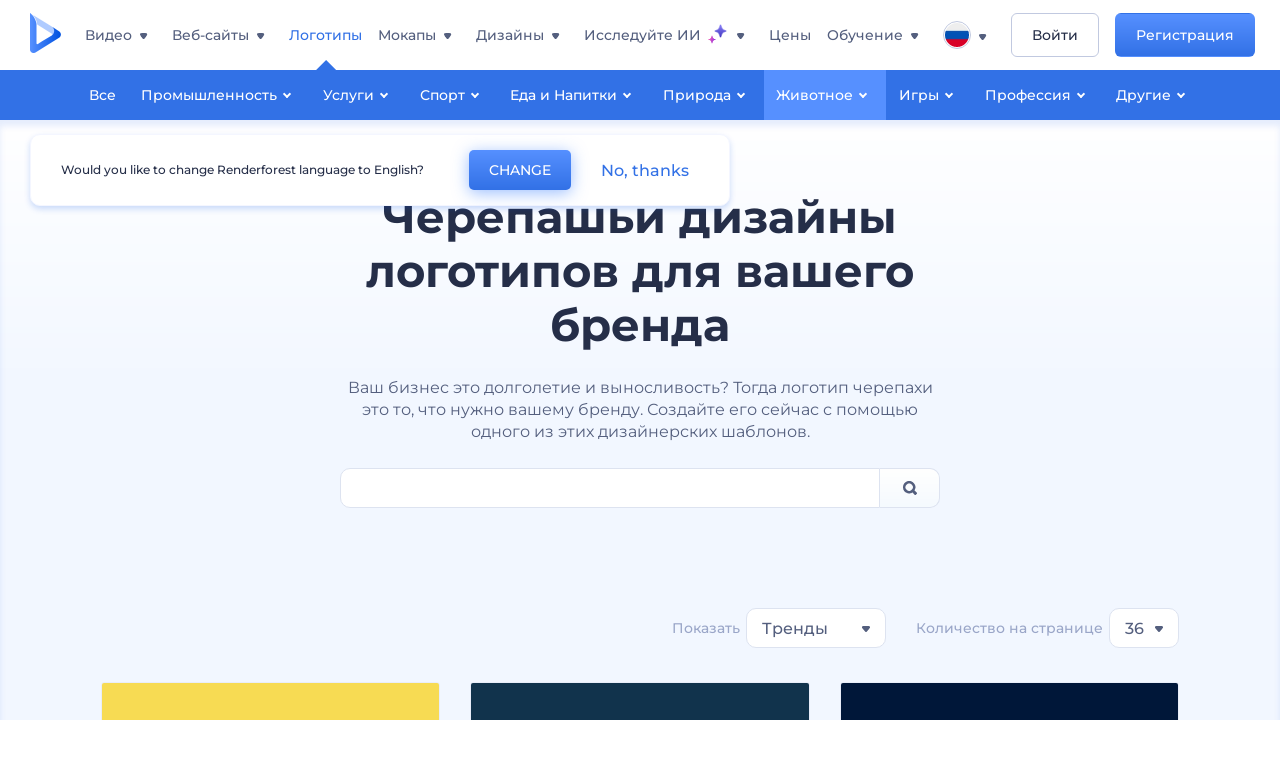

--- FILE ---
content_type: text/html; charset=utf-8
request_url: https://www.renderforest.com/ru/logos/turtle
body_size: 58996
content:
<!DOCTYPE html><html lang="ru" dir="ltr"><head><style>.freeze-scroll,img{max-width:100%}.nav-dropdown_item,.nav-dropdown_list,ol,ul{list-style:none}address,body,figure,h1,h2,h3,h4,h5,h6,li,p,ul{margin:0;padding:0}a,a:active,a:focus,a:hover,a:visited{text-decoration:none!important}a{-webkit-tap-highlight-color:transparent}body{min-width:320px}*,:after,:before{box-sizing:border-box}.rf-rectangle-btn{display:inline-block;background:linear-gradient(180deg,#5690FF 0,#387DFF 100%) no-repeat;box-shadow:0 3px 9px rgba(56,125,255,.2);border-radius:10px;color:#FFF;cursor:pointer;transition:all .1s linear;text-decoration:none;border:none;font-weight:400;white-space:nowrap;user-select:none}.nav-item-link,.tablet-nav__link{font-weight:500;font-size:14px;white-space:nowrap}.rf-rectangle-btn:hover{box-shadow:0 3px 16px 0 rgba(56,125,255,.5);background-image:linear-gradient(-179deg,#6EA0FF 5%,#518DFF 97%);color:#FFF}.rf-rectangle-btn:active{background-image:linear-gradient(-179deg,#4D88F9 0,#206CFD 96%)}.rf-rectangle-btn.rf-40{height:40px;line-height:40px;padding:0 20px;font-size:14px}@keyframes iconBouncingAnimation{0%,99%{transform:scale(0)}12.5%,87.5%{transform:scale(.25)}25%,75%{transform:scale(.5)}37.5%,62.5%{transform:scale(.75)}50%{transform:scale(1)}}a:not(:disabled):not(.disabled),button:not(:disabled):not(.disabled){cursor:pointer}.freeze-scroll{position:fixed!important;left:0;right:0;width:100%}button,input,textarea{font-family:inherit}body.scroll-off,html.scroll-off{overflow:hidden!important}.current-lang,.user-account-name{padding:0}.tablet-nav{display:none;align-self:stretch}@media only screen and (min-width:769px) and (max-width:1150px){.tablet-nav{display:flex}}.tablet-nav__list{display:flex;padding:0;list-style-type:none}.tablet-nav__item{display:flex;margin:0 20px}.tablet-nav__link{color:var(--text-color);line-height:70px;position:relative}.tablet-nav__link.active,.tablet-nav__link.link{color:var(--user-text-color)}.tablet-nav__link.active{cursor:default!important;pointer-events:none}.tablet-nav__link.active:after{border-radius:2px;background-color:var(--user-text-color);content:'';position:absolute;left:0;right:0;bottom:0;height:4px;width:100%}.rf-caret{position:relative;display:flex;justify-content:center;align-items:center;width:20px;height:20px;transition:transform .3s ease,border-color .2s linear;transform:translateY(-1px);pointer-events:none}.rf-caret.white:after{border-color:#FFF}.rf-caret:after{content:'';transform:rotate(45deg);border:var(--text-color) solid;border-width:0 2px 2px 0;padding:2px;transition:inherit}@media only screen and (max-width:1024px){.rf-caret:after{border-color:var(--text-hover-color)}}.main-header{--bg-color:#fff;--text-color:#545F7E;--text-hover-color:#252E48;--user-text-color:#3271E6;--user-text-hover-color:#004BD6;--user-color:#4E5A81;--tablet-text:#545F7E;position:relative;width:100%;height:70px;-webkit-overflow-scrolling:touch;background-color:var(--bg-color);z-index:103;transition:all .2s linear}@media only screen and (min-width:1151px){.main-header:not(.transparent):not(.desktop-fixed).fixed{background-color:rgba(255,255,255,.5);-webkit-backdrop-filter:blur(10px);backdrop-filter:blur(10px);box-shadow:0 6px 6px rgba(0,82,224,.1)}.main-header:not(.transparent):not(.desktop-fixed).fixed.firefox{background-color:rgba(255,255,255,.9)}.main-header.transparent{--bg-color:rgba(0, 0, 0, 0);--text-color:#545F7E;--text-hover-color:#252E48;--user-text-color:var(--text-color);--user-text-hover-color:var(--text-hover-color)}}@media only screen and (min-width:1151px) and (min-width:1151px){.main-header.transparent{background:0 0}}@media only screen and (min-width:1151px){.main-header.landing-header.transparent.spec-header .current-lang,.main-header.landing-header.transparent.spec-header .nav-item-link{color:#fff;transition:none}.main-header.transparent .user-menu-dropdown{top:55px}.main-header.cancel-subscription-header .main-navbar,.main-header.landing-header .main-nav-wrapper,.main-header.landing-header .main-navbar{justify-content:flex-end}.main-header.landing-header .change-lang-wrapper,.main-header.landing-header .main-nav-wrapper{margin:0}.main-header.landing-header.transparent:not(.spec-header){background-color:#fff}.main-header.landing-header.transparent.spec-header .nav-item-link:hover{opacity:.75}.main-header.landing-header.transparent.spec-header .nav-item-caret>svg>path{fill:#fff}}@media only screen and (max-width:1150px){.main-header{box-shadow:0 6px 6px rgba(0,82,224,.1);--tablet-text:#545F7E}}.main-header.with-submenu{margin-bottom:50px}.main-header.fixed{position:fixed;top:0;left:0}@media only screen and (min-width:769px){.main-header.desktop-fixed{box-shadow:0 2px 4px rgba(0,82,224,.12);position:fixed;top:0;left:0}}@media only screen and (min-width:1021px){.main-header.rf-promo-space-top{transform:translateY(52px)}}.main-header .main-header-container{padding:0 30px;width:100%;max-width:1700px;margin:0 auto;height:100%;display:flex;flex-direction:row;justify-content:space-between;align-items:center}@media only screen and (min-width:601px) and (max-width:767px){.main-header .main-header-container{padding:0 20px}}.main-header.desktop-fixed .main-header-container{max-width:1920px;padding:0 32px}.main-logo{height:100%;display:flex;align-items:center;flex:0 0 175px}@media only screen and (max-width:1600px){.main-logo{flex:0 0 31px}}.menu-right-wrapper{width:100%;height:100%}@media only screen and (max-width:1150px){.menu-right-wrapper{background:rgba(37,46,72,.4);backdrop-filter:blur(2px);-webkit-backdrop-filter:blur(2px);height:calc(100vh - 69px);height:calc(100dvh - 69px);width:100%;position:fixed;z-index:99;top:69px;display:block}html[dir=ltr] .menu-right-wrapper{left:0;transform:translateX(100%)}html[dir=rtl] .menu-right-wrapper{right:0;transform:translateX(-100%)}.menu-right-wrapper.pd-t-0{padding:0 0 30px}html[dir=ltr] .menu-right-wrapper.show,html[dir=ltr] .menu-right-wrapper.show .main-menu-wrapper,html[dir=rtl] .menu-right-wrapper.show,html[dir=rtl] .menu-right-wrapper.show .main-menu-wrapper{transform:translateX(0)}}.main-menu-wrapper{display:flex;justify-content:flex-end;align-items:center;height:100%}.main-menu-wrapper .main-navbar{display:flex;width:100%}@media only screen and (min-width:1151px){.main-menu-wrapper .main-navbar{flex-direction:row;height:100%}.main-menu-wrapper .main-nav-opener.hidden{display:none}}@media only screen and (max-width:1150px){.main-menu-wrapper .main-navbar{flex-direction:column;height:calc(100vh - 70px);height:calc(100dvh - 70px);overflow-y:scroll}.main-menu-wrapper .main-navbar.hidden{overflow:hidden}}.main-menu-wrapper .main-nav-wrapper{border-bottom:1px solid #C1C9E0;display:flex;height:100%}.main-menu-wrapper .main-nav-wrapper__empty{flex-grow:1}@media only screen and (min-width:1151px){.main-menu-wrapper .main-nav-wrapper{border:none;margin-inline-start:16px}.main-menu-wrapper .main-nav-ai{flex-grow:1}.main-menu-wrapper .main-nav-ai .nav-dropdown_item{padding-left:8px;padding-right:8px}}@media only screen and (min-width:1367px){.main-menu-wrapper .main-nav-wrapper{margin-inline-start:28px}}@media only screen and (min-width:1441px){.main-menu-wrapper .main-nav-wrapper{margin-inline-start:48px}}@media only screen and (min-width:1601px){.main-menu-wrapper .main-nav-wrapper{margin-inline-start:65px}}.main-menu-wrapper .main-nav-ai__icon{height:24px;margin-inline-start:4px;position:relative;width:24px}.main-menu-wrapper .main-nav-ai__icon:after,.main-menu-wrapper .main-nav-ai__icon:before{animation-name:iconBouncingAnimation;animation-duration:1.8s;animation-iteration-count:infinite;animation-play-state:running;animation-timing-function:ease-in-out;background-position:center;background-repeat:no-repeat;background-size:contain;content:'';position:absolute;transform:scale(0);transform-origin:center}.main-menu-wrapper .main-nav-ai__icon:after{animation-name:iconBouncingAnimation;background-image:url(https://static.rfstat.com/renderforest/images/v2/new-homepage/header/ai-icon-1.svg);height:16px;right:0;top:0;width:17px}.main-menu-wrapper .main-nav-ai__icon:before{animation-delay:.6s;background-image:url(https://static.rfstat.com/renderforest/images/v2/new-homepage/header/ai-icon-2.svg);bottom:0;height:15px;left:0;width:14px}@media only screen and (max-width:1150px){.main-menu-wrapper .main-nav-ai.main-nav-item{border-bottom:1px solid #C1C9E0}.main-menu-wrapper .main-nav-ai .nav-dropdown_item{border-bottom:1px solid #EEF5FF}.main-menu-wrapper .main-nav-ai .nav-dropdown_link{align-items:center;display:flex;height:60px;padding:0 20px}}.main-menu-wrapper .main-nav{display:flex;justify-content:flex-end;height:100%;list-style-type:none!important}.main-menu-wrapper.rf-ar .nav-dropdown_link-more:after{transform:translateX(0) rotate(180deg)}@media only screen and (min-width:1151px){.main-menu-wrapper .main-nav .nav-dropdown_list{column-gap:32px;display:grid;grid-template-rows:repeat(5,1fr);grid-auto-flow:column}.main-menu-wrapper .main-nav .nav-dropdown_list.single-column{column-gap:unset;display:initial}.main-menu-wrapper .main-nav .nav-dropdown_header-title.videos,.main-menu-wrapper .main-nav .nav-dropdown_header-title:hover{background-color:#EEF5FF}.main-menu-wrapper .nav-item-link{padding-left:8px;padding-right:8px}.main-menu-wrapper .main-nav .nav-dropdown{display:flex;flex-direction:column}.main-menu-wrapper .main-nav .nav-dropdown_header-title{align-items:center;border-radius:10px;color:#545F7E;display:flex;padding-left:16px;padding-right:16px;line-height:64px;height:64px}.main-menu-wrapper .main-nav .nav-dropdown_header-title.videos:before{background-image:url(https://static.rfstat.com/renderforest/images/v2/new-homepage/header/video_icon.svg),linear-gradient(180deg,#47D6E2 0,#3271E6 100%);background-image:image-set("https://static.rfstat.com/renderforest/images/v2/new-homepage/header/video_icon.png?v=2" type("image/png"),"https://static.rfstat.com/renderforest/images/v2/new-homepage/header/video_icon.svg" type("image/svg")),linear-gradient(180deg,#47D6E2 0,#3271E6 100%)}.main-menu-wrapper .main-nav .nav-dropdown_header-title.websites:before{background-image:url(https://static.rfstat.com/renderforest/images/v2/new-homepage/header/website_icon.svg),linear-gradient(180deg,#F45FE8 0,#766DE8 100%);background-image:image-set("https://static.rfstat.com/renderforest/images/v2/new-homepage/header/website_icon.png?v=2" type("image/png"),"https://static.rfstat.com/renderforest/images/v2/new-homepage/header/website_icon.svg" type("image/svg")),linear-gradient(180deg,#F45FE8 0,#766DE8 100%)}.main-menu-wrapper .main-nav .nav-dropdown_header-title.logos:before{background-image:url(https://static.rfstat.com/renderforest/images/v2/new-homepage/header/logo_icon.svg),linear-gradient(180deg,#FFD200 0,#BAAC00 100%);background-image:image-set("https://static.rfstat.com/renderforest/images/v2/new-homepage/header/logo_icon.png?v=2" type("image/png"),"https://static.rfstat.com/renderforest/images/v2/new-homepage/header/logo_icon.svg" type("image/svg")),linear-gradient(180deg,#FFD200 0,#BAAC00 100%)}.main-menu-wrapper .main-nav .nav-dropdown_header-title.mockups:before{background-image:url(https://static.rfstat.com/renderforest/images/v2/new-homepage/header/mockup_icon.svg),linear-gradient(180deg,#5CF0BE 0,#41BA82 100%);background-image:image-set("https://static.rfstat.com/renderforest/images/v2/new-homepage/header/mockup_icon.png?v=2" type("image/png"),"https://static.rfstat.com/renderforest/images/v2/new-homepage/header/mockup_icon.svg" type("image/svg")),linear-gradient(180deg,#5CF0BE 0,#41BA82 100%)}.main-menu-wrapper .main-nav .nav-dropdown_header-title.designs:before{background-image:url(https://static.rfstat.com/renderforest/images/v2/new-homepage/header/graphic_icon.svg),linear-gradient(180deg,#F560B6 0,#F2446C 100%);background-image:image-set("https://static.rfstat.com/renderforest/images/v2/new-homepage/header/graphic_icon.png?v=2" type("image/png"),"https://static.rfstat.com/renderforest/images/v2/new-homepage/header/graphic_icon.svg" type("image/svg")),linear-gradient(180deg,#F560B6 0,#F2446C 100%)}.main-menu-wrapper .main-nav .nav-dropdown_header-title:before{background-position:center;background-repeat:no-repeat;background-size:contain;border-radius:10px;box-shadow:inset 2px 2px 3px rgba(255,255,255,.3);content:'';display:inline-block;flex:0 0 32px;height:32px;margin-inline-end:12px;width:32px}.main-menu-wrapper .main-nav .nav-dropdown_header-title:hover>span{color:#252E48}.main-menu-wrapper .main-nav .nav-dropdown_header-title.videos:hover{background-color:#CFE0FF}.main-menu-wrapper .main-nav .nav-dropdown_header-title.websites{background-color:#FBF4FF}.main-menu-wrapper .main-nav .nav-dropdown_header-title.websites:hover{background-color:#F3E1FD}.main-menu-wrapper .main-nav .nav-dropdown_header-title.logos{background-color:#FFFADF}.main-menu-wrapper .main-nav .nav-dropdown_header-title.logos:hover{background-color:#FAF1C0}.main-menu-wrapper .main-nav .nav-dropdown_header-title.mockups{background-color:#ECFFF8}.main-menu-wrapper .main-nav .nav-dropdown_header-title.mockups:hover{background-color:#D5FAEC}.main-menu-wrapper .main-nav .nav-dropdown_header-title.designs{background-color:#FFF1F8}.main-menu-wrapper .main-nav .nav-dropdown_header-title.designs:hover{background-color:#FBD9EA}.main-menu-wrapper .nav-dropdown{left:-30px}.main-menu-wrapper .nav-dropdown.learn{left:unset;right:-100px}.main-menu-wrapper .nav-dropdown_link-more:after{transform:translateX(0) rotate(0)}.main-menu-wrapper .nav-dropdown_link-more:hover:after{transform:translateX(4px) rotate(0)}.main-menu-wrapper .nav-dropdown_header-title:hover>span,.main-menu-wrapper .nav-dropdown_item:hover>.nav-dropdown_link{transform:translateX(4px)}.main-menu-wrapper .nav-dropdown_item.new:hover>.nav-dropdown_link:after{transform:translateX(-4px)}.main-menu-wrapper .lang-item:hover,.main-menu-wrapper .user-menu__item:hover>.user-menu__link,.main-menu-wrapper .user-menu__link-icon:hover>span{transform:translateX(4px)}.main-menu-wrapper .user-menu{right:0}.main-menu-wrapper.rf-ar .nav-dropdown{left:unset;right:-30px}.main-menu-wrapper.rf-ar .nav-dropdown.learn{left:-100px;right:unset}.main-menu-wrapper.rf-ar .nav-dropdown_link-more:hover:after{transform:translateX(-4px) rotate(180deg)}.main-menu-wrapper.rf-ar .nav-dropdown_header-title:hover>span,.main-menu-wrapper.rf-ar .nav-dropdown_item:hover>.nav-dropdown_link{transform:translateX(-5px)}.main-menu-wrapper.rf-ar .nav-dropdown_item.new:hover>.nav-dropdown_link:after{transform:translateX(5px)}.main-menu-wrapper.rf-ar .lang-item:hover,.main-menu-wrapper.rf-ar .user-menu__item:hover>.user-menu__link,.main-menu-wrapper.rf-ar .user-menu__link-icon:hover>span{transform:translateX(-5px)}.main-menu-wrapper.rf-ar .user-menu{left:0;right:unset}}@media only screen and (min-width:1367px){.main-menu-wrapper .nav-item-link{padding-left:12px;padding-right:12px}}@media only screen and (min-width:1601px){.main-menu-wrapper .nav-item-link{padding-left:15px;padding-right:15px}}@media only screen and (max-width:1150px){.main-menu-wrapper{align-items:flex-start;background:#fff;box-shadow:inset 0 6px 12px 0 rgba(0,82,224,.101);flex-direction:column;justify-content:flex-start;overflow-x:hidden;overflow-y:auto;overscroll-behavior:contain;position:absolute;transition:all .12s ease-in-out;width:306px}html[dir=ltr] .main-menu-wrapper{right:0;transform:translateX(300px)}html[dir=rtl] .main-menu-wrapper{left:0;transform:translateX(-300px)}}@media only screen and (min-width:1151px){.main-nav-item{height:100%;position:relative;z-index:2}.main-nav-item.current-page{position:static;z-index:1}.main-nav-item.current-page .nav-item-link.active{cursor:default}}.triangle-wrap{opacity:0;width:100%;position:relative;pointer-events:none}.triangle-wrap.open-triangle{opacity:1!important}.triangle-wrap .triangle{pointer-events:none;position:absolute;left:50%;bottom:0;transform:translateX(-50%);width:0;border-bottom:solid 10px #3271E6!important;border-right:solid 10px transparent;border-left:solid 10px transparent}.triangle-wrap .triangle.hidden{display:none!important}.nav-item-link{display:inline-flex;align-items:center;height:100%;color:var(--text-color);cursor:pointer;transition:.2s linear}@media only screen and (max-width:1150px){.nav-item-link.homepage.mobile-side-trigger.videos:before{background-image:url(https://static.rfstat.com/renderforest/images/v2/new-homepage/header/video_icon.svg),linear-gradient(180deg,#47D6E2 0,#3271E6 100%);background-image:image-set("https://static.rfstat.com/renderforest/images/v2/new-homepage/header/video_icon.png?v=2" type("image/png"),"https://static.rfstat.com/renderforest/images/v2/new-homepage/header/video_icon.svg" type("image/svg")),linear-gradient(180deg,#47D6E2 0,#3271E6 100%)}.nav-item-link.homepage.mobile-side-trigger.websites:before{background-image:url(https://static.rfstat.com/renderforest/images/v2/new-homepage/header/website_icon.svg),linear-gradient(180deg,#F45FE8 0,#766DE8 100%);background-image:image-set("https://static.rfstat.com/renderforest/images/v2/new-homepage/header/website_icon.png?v=2" type("image/png"),"https://static.rfstat.com/renderforest/images/v2/new-homepage/header/website_icon.svg" type("image/svg")),linear-gradient(180deg,#F45FE8 0,#766DE8 100%)}.nav-item-link.homepage.mobile-side-trigger.logos:before{background-image:url(https://static.rfstat.com/renderforest/images/v2/new-homepage/header/logo_icon.svg),linear-gradient(180deg,#FFD200 0,#BAAC00 100%);background-image:image-set("https://static.rfstat.com/renderforest/images/v2/new-homepage/header/logo_icon.png?v=2" type("image/png"),"https://static.rfstat.com/renderforest/images/v2/new-homepage/header/logo_icon.svg" type("image/svg")),linear-gradient(180deg,#FFD200 0,#BAAC00 100%)}.nav-item-link.homepage.mobile-side-trigger.mockups:before{background-image:url(https://static.rfstat.com/renderforest/images/v2/new-homepage/header/mockup_icon.svg),linear-gradient(180deg,#5CF0BE 0,#41BA82 100%);background-image:image-set("https://static.rfstat.com/renderforest/images/v2/new-homepage/header/mockup_icon.png?v=2" type("image/png"),"https://static.rfstat.com/renderforest/images/v2/new-homepage/header/mockup_icon.svg" type("image/svg")),linear-gradient(180deg,#5CF0BE 0,#41BA82 100%)}.nav-item-link.homepage.mobile-side-trigger.designs:before{background-image:url(https://static.rfstat.com/renderforest/images/v2/new-homepage/header/graphic_icon.svg),linear-gradient(180deg,#F560B6 0,#F2446C 100%);background-image:image-set("https://static.rfstat.com/renderforest/images/v2/new-homepage/header/graphic_icon.png?v=2" type("image/png"),"https://static.rfstat.com/renderforest/images/v2/new-homepage/header/graphic_icon.svg" type("image/svg")),linear-gradient(180deg,#F560B6 0,#F2446C 100%)}.nav-item-link.homepage.mobile-side-trigger:before{background-position:center;background-repeat:no-repeat;background-size:contain;border-radius:10px;box-shadow:inset 2px 2px 3px rgba(255,255,255,.3);content:'';display:inline-block;flex:0 0 32px;height:32px;margin-inline-end:12px;width:32px}}.nav-item-wrap{display:none}@media only screen and (min-width:1151px){.nav-item-link.homepage+.nav-dropdown:hover,.nav-item-link.homepage:hover+.nav-dropdown,.nav-item-link.homepage:hover>.nav-dropdown{visibility:visible;opacity:1}.nav-item-link.homepage{cursor:default}.nav-item-link.homepage>span>svg{transition:all .3s ease;vertical-align:bottom}.nav-item-link.homepage:hover span>svg{transform:rotate(-180deg);transform-origin:50% 52%}.nav-item-link.homepage:hover>path{fill:#252E48}.nav-item-link.homepage+.nav-dropdown:hover .nav-dropdown_header-title,.nav-item-link.homepage+.nav-dropdown:hover .nav-dropdown_header-title>span,.nav-item-link.homepage+.nav-dropdown:hover .nav-dropdown_link,.nav-item-link.homepage:hover .nav-dropdown_header-title,.nav-item-link.homepage:hover .nav-dropdown_header-title>span,.nav-item-link.homepage:hover .nav-dropdown_link,.nav-item-link.homepage:hover .nav-dropdown_link-more:after,.nav-item-link.homepage:hover+.nav-dropdown,.nav-item-link.homepage:hover>.nav-dropdown{transition:all .3s ease}.nav-item-link:focus,.nav-item-link:hover{color:var(--text-hover-color)}.nav-item-link.active:not(.homepage){color:var(--user-text-color)}.nav-item-wrap.active{display:flex;height:100%}.nav-item-wrap.active:not(.homepage){display:block}.nav-item-wrap.active .nav-item-link{color:var(--user-text-color)}}@media only screen and (max-width:1150px){.nav-item-wrap.homepage{display:flex}.mobile-side-wrap .mobile-side-link,.mobile-side-wrap .mobile-side-link>span{color:#252E48;font-weight:600;border-bottom:1px solid #C1C9E0}.mobile-side-wrap{background-color:#FFF;height:100%;overscroll-behavior:contain;position:fixed;right:0;top:0;transition:all .12s ease-in-out;width:306px;z-index:11}html[dir=ltr] .mobile-side-wrap{transform:translateX(306px)}html[dir=rtl] .mobile-side-wrap{transform:translateX(-306px)}html[dir=ltr] .mobile-side-wrap.active,html[dir=rtl] .mobile-side-wrap.active{transform:translateX(0)}.mobile-side-wrap .mobile-side-link{align-items:center;background-color:#F5F8FE;box-shadow:inset 0 6px 12px 0 rgba(0,82,224,.101);display:flex;font-size:14px;height:60px;justify-content:center;padding:0 40px}.mobile-side-wrap .mobile-side-back{width:40px;height:40px;background-position:40% 50%;background-repeat:no-repeat;background-image:url(https://static.rfstat.com/renderforest/images/v2/new-homepage/chevron-left.svg);background-image:image-set("https://static.rfstat.com/renderforest/images/v2/new-homepage/chevron-left.webp" type("image/webp"),"https://static.rfstat.com/renderforest/images/v2/new-homepage/chevron-left.svg" type("image/svg"));display:block;position:absolute;top:10px}html[dir=ltr] .mobile-side-wrap .mobile-side-back{left:0}html[dir=rtl] .mobile-side-wrap .mobile-side-back{right:0}.mobile-side-wrap .mobile-side-back.rf-ar{background-position:60% 50%;background-repeat:no-repeat;background-image:url(https://static.rfstat.com/renderforest/images/v2/new-homepage/chevron-right.svg);background-image:image-set("https://static.rfstat.com/renderforest/images/v2/new-homepage/chevron-right.webp" type("image/webp"),"https://static.rfstat.com/renderforest/images/v2/new-homepage/chevron-right.svg" type("image/svg"))}.mobile-side-wrap .nav-dropdown{height:calc(100vh - 80px);height:calc(100dvh - 80px)}.mobile-side-wrap .nav-dropdown_container{flex-direction:column;gap:unset;height:100%;margin-bottom:0;margin-top:0;max-height:calc(100% - 120px);overflow-y:scroll}.mobile-side-wrap .nav-dropdown_list-wrap{margin-left:24px;margin-right:24px;padding-bottom:12px;padding-top:16px}.mobile-side-wrap .nav-dropdown_list-wrap:first-child{border-bottom:1px solid #C1C9E0}.mobile-side-wrap .nav-dropdown_header-subtitle{margin-bottom:12px;padding-left:8px;padding-right:8px}.mobile-side-wrap .nav-dropdown_link{align-items:center;display:flex;padding:10px 8px}.mobile-side-wrap .nav-dropdown_link-more{border-top:1px solid #C1C9E0;box-shadow:0 -4px 10px 0 rgba(0,82,224,.08);text-align:center}.mobile-side-wrap.nav-dropdown_list .nav-dropdown_item{margin-left:24px;margin-right:24px}.mobile-side-wrap.nav-dropdown_list .nav-mobile-back{margin-bottom:16px}}.nav-dropdown_header-title>span{color:#545F7E;font-size:14px;font-weight:500}.nav-dropdown_header-subtitle{color:#7683A8;font-size:14px;font-weight:500;line-height:18px;margin-bottom:16px}.nav-dropdown_container{display:flex;gap:48px;margin-bottom:24px;margin-top:24px}.nav-dropdown_item.new>a{align-items:center;display:flex;justify-content:space-between}.nav-dropdown_item.new>a:after{background-image:linear-gradient(270deg,#FF69B4 0,#8A2BE2 100%);border-radius:3px;color:#FFF;content:attr(data-new);display:inline-block;font-size:10px;font-weight:600;height:20px;line-height:20px;margin-inline-start:16px;padding-left:7px;padding-right:7px;transition:transform .3s ease}.nav-dropdown_link{color:#545F7E;display:inline-block;padding:8px 0;font-size:14px;font-weight:500;width:100%}.nav-dropdown_link-more{border-bottom:1px solid #C1C9E0;color:#3271E6;display:block;height:60px;font-size:14px;font-weight:500;line-height:60px;padding:0 20px}.nav-dropdown_link-more:after{background-position:center;background-repeat:no-repeat;background-size:contain;background-image:url(https://static.rfstat.com/renderforest/images/v2/new-homepage/arrow-blue_icon.svg);background-image:image-set("https://static.rfstat.com/renderforest/images/v2/new-homepage/arrow-blue_icon.webp" type("image/webp"),"https://static.rfstat.com/renderforest/images/v2/new-homepage/arrow-blue_icon.svg" type("image/svg"));content:'';display:inline-block;height:24px;margin-inline-start:6px;vertical-align:middle;transform:translateX(0);width:24px}@media only screen and (min-width:1151px) and (max-width:1366px){.nav-dropdown_header-title{line-height:48px;height:48px}.nav-dropdown_container{margin-bottom:16px;margin-top:16px}.nav-dropdown_link,.nav-dropdown_link-more{font-size:12px}}@media only screen and (min-width:1151px){.nav-dropdown_link-more:after:hover{color:#3271E6}.nav-dropdown{background-color:#FFF;box-shadow:0 3px 24px #252E4833;border-radius:16px;min-width:240px;opacity:0;padding:16px;position:absolute;top:100%;visibility:hidden}.nav-dropdown:before{background-color:transparent;content:'';display:block;height:calc(100% + 10px);left:0;position:absolute;top:0;transform:translate(-10px,0);width:calc(100% + 20px);z-index:-1}.nav-dropdown_column:first-child:before,.nav-dropdown_column:nth-child(2):before{background-color:#C1C9E0;bottom:4px;content:'';display:inline-block;top:0;width:1px}.nav-dropdown_column{list-style:none}.nav-dropdown_column:first-child{position:relative}.nav-dropdown_column:first-child:before{position:absolute;right:-24px}.nav-dropdown_column:first-child.rf-ar:before{right:unset;left:-24px}.nav-dropdown_column:nth-child(2){position:relative}.nav-dropdown_column:nth-child(2):before{position:absolute;right:-24px}.nav-dropdown_column:nth-child(2).rf-ar:before{right:unset;left:-24px}.nav-dropdown_header-title>span{font-weight:600}.nav-dropdown_header-title:before{background-color:rgba(84,95,126,.2);background-position:center;background-repeat:no-repeat;background-size:contain}.nav-dropdown_list-wrap:first-child:before,.nav-dropdown_list-wrap:nth-child(2):before{background-color:#C1C9E0;bottom:4px;content:'';display:inline-block;top:0;width:1px}.nav-dropdown_header-title.blogs:before{background-image:url(https://static.rfstat.com/renderforest/images/v2/new-homepage/header/blog_icon.svg);background-image:image-set("https://static.rfstat.com/renderforest/images/v2/new-homepage/header/blog_icon.png?v=2" type("image/png"),"https://static.rfstat.com/renderforest/images/v2/new-homepage/header/blog_icon.svg" type("image/svg"))}.nav-dropdown_header-title.use-cases:before{background-image:url(https://static.rfstat.com/renderforest/images/v2/new-homepage/header/useCaseIcon.svg);background-image:image-set("https://static.rfstat.com/renderforest/images/v2/new-homepage/header/useCaseIcon.png?v=2" type("image/png"),"https://static.rfstat.com/renderforest/images/v2/new-homepage/header/useCaseIcon.svg" type("image/svg"))}.nav-dropdown_header-title.helps:before{background-image:url(https://static.rfstat.com/renderforest/images/v2/new-homepage/header/help_icon.svg);background-image:image-set("https://static.rfstat.com/renderforest/images/v2/new-homepage/header/help_icon.png?v=2" type("image/png"),"https://static.rfstat.com/renderforest/images/v2/new-homepage/header/help_icon.svg" type("image/svg"))}.nav-dropdown_list-wrap{padding-left:6px;padding-right:6px}.nav-dropdown_list-wrap:first-child{position:relative}.nav-dropdown_list-wrap:first-child:before{position:absolute;right:-24px}.nav-dropdown_list-wrap:first-child.rf-ar:before{right:unset;left:-24px}.nav-dropdown_list-wrap:nth-child(2){position:relative}.nav-dropdown_list-wrap:nth-child(2):before{position:absolute;right:-24px}.nav-dropdown_list-wrap:nth-child(2).rf-ar:before{right:unset;left:-24px}.nav-dropdown_item{color:#545F7E}.nav-dropdown_item:hover>.nav-dropdown_link{color:#252E48}.nav-dropdown_item.new{background-color:#F4F3FF;border-radius:4px;transition:background-color .3s ease}.nav-dropdown_item.new:hover{background-color:#E9E8FF}.nav-dropdown_link{white-space:nowrap}.nav-dropdown_link-more{align-self:center;border:none;height:auto;line-height:32px}.nav-dropdown.learn{display:flex;gap:48px;width:unset}.nav-dropdown.learn .nav-dropdown_header-title{align-items:center;border-radius:8px;color:#545F7E;display:flex;line-height:50px;height:50px;padding-left:8px;padding-right:8px}}@media only screen and (min-width:1151px) and (min-width:1151px) and (max-width:1366px){.nav-dropdown.learn .nav-dropdown_header-title{line-height:48px;height:48px}}@media only screen and (min-width:1151px){.nav-dropdown.learn .nav-dropdown_header-title:before{border-radius:10px;box-shadow:inset 2px 2px 3px rgba(255,255,255,.3);content:'';display:inline-block;flex:0 0 32px;height:32px;margin-inline-end:12px;width:32px}.nav-dropdown.learn .nav-dropdown_header-title:hover{background-color:#EEF5FF}.nav-dropdown.learn .nav-dropdown_header-title:hover>span{color:#252E48}.nav-dropdown.learn .nav-dropdown_list{padding-left:10px;padding-right:10px}.nav-dropdown .nav-mobile-back{display:none}}@media only screen and (min-width:1601px){.nav-dropdown{padding:24px}}@media only screen and (max-width:1150px){.nav-dropdown.learn .nav-dropdown_header-title.explore:before{background-image:url(https://static.rfstat.com/renderforest/images/v2/new-homepage/header/explore_icon.svg);background-image:image-set("https://static.rfstat.com/renderforest/images/v2/new-homepage/header/explore_icon.png?v=2" type("image/png"),"https://static.rfstat.com/renderforest/images/v2/new-homepage/header/explore_icon.svg" type("image/svg"))}.nav-dropdown.learn .nav-dropdown_header-title.blogs:before{background-image:url(https://static.rfstat.com/renderforest/images/v2/new-homepage/header/blog_icon.svg);background-image:image-set("https://static.rfstat.com/renderforest/images/v2/new-homepage/header/blog_icon.png?v=2" type("image/png"),"https://static.rfstat.com/renderforest/images/v2/new-homepage/header/blog_icon.svg" type("image/svg"))}.nav-dropdown.learn .nav-dropdown_header-title.use-cases:before{background-image:url(https://static.rfstat.com/renderforest/images/v2/new-homepage/header/useCaseIcon.svg);background-image:image-set("https://static.rfstat.com/renderforest/images/v2/new-homepage/header/useCaseIcon.png?v=2" type("image/png"),"https://static.rfstat.com/renderforest/images/v2/new-homepage/header/useCaseIcon.svg" type("image/svg"))}.nav-dropdown.learn .nav-dropdown_header-title.helps:before{background-image:url(https://static.rfstat.com/renderforest/images/v2/new-homepage/header/help_icon.svg);background-image:image-set("https://static.rfstat.com/renderforest/images/v2/new-homepage/header/help_icon.png?v=2" type("image/png"),"https://static.rfstat.com/renderforest/images/v2/new-homepage/header/help_icon.svg" type("image/svg"))}.nav-dropdown.learn .nav-dropdown_header-title:before{background-color:rgba(84,95,126,.2);background-position:center;background-repeat:no-repeat;background-size:contain;border-radius:10px;box-shadow:inset 2px 2px 3px rgba(255,255,255,.3);content:'';display:inline-block;flex:0 0 32px;height:32px;margin-inline-end:12px;width:32px}}.submenu-inner_menu,.tag-menu{display:none;bottom:0;list-style-type:none;position:absolute}.submenu-inner_menu{left:50%;padding:0;min-width:100%;transform:translate(-50%,100%)}.submenu-inner_menu__item .submenu-item-link{justify-content:flex-start;line-height:2.88;white-space:nowrap;color:#B9CFFF}.submenu-inner_menu__item .submenu-item-link.active{background-color:#5690FF;color:#FFF}.tag-menu_indicator{cursor:pointer}@media only screen and (max-width:1299px){.tag-menu_indicator{display:none}}.tag-menu{right:-52%;flex-wrap:wrap;padding:10px;width:79.12vw;background-color:#3271E6;max-width:1156px;transform:translateY(100%)}.tag-menu.rf-ar{right:auto;left:-108%}@media only screen and (min-width:1300px){.submenu-inner_menu,.tag-menu{max-height:calc((100vh) - 130px);overflow-y:auto;-webkit-overflow-scrolling:touch;-ms-scroll-chaining:contain contain;overscroll-behavior:contain contain}}.tag-menu__item{margin:6px 10px;border-radius:10px;overflow:hidden}.tag-menu__item__link{display:block;padding:6px 10px;font-size:14px;font-weight:500;color:#FFF;background:rgba(0,82,224,.5);transition:.2s linear}.tag-menu__item__link:hover{background:#5690FF}.tag-menu__item__link:focus{color:#FFF}.tag-menu__item__link.active{background:#FFF;color:#387dff}.tag-menu__item__link:not(.active):hover{color:#FFF}.nav-item-submenu-wrap{z-index:100;background-color:#3271E6;list-style-type:none!important;position:absolute;left:0;top:70px;width:100%;opacity:0;height:50px;display:none;flex-direction:row;align-items:center}@media only screen and (min-width:1300px){.nav-item-submenu-wrap{transition:all .35s;padding:0 20px}.nav-item-submenu-wrap.createVideo.rf-jp .submenu-item-link{font-size:12px}}.nav-item-submenu-wrap.open-submenu{display:flex;justify-content:center;opacity:1}@media screen and (max-width:1024px){.nav-item-submenu-wrap.open-submenu{flex-direction:column}}.nav-item-submenu-item{height:100%}.nav-item-submenu-item.tag-menu_indicator .submenu-item-link{background-color:#2770f6}.nav-item-submenu-item.tag-menu_indicator .submenu-item-link:hover{background-color:#5690FF}.nav-item-submenu-item.has-menu{position:relative}@media only screen and (min-width:1151px){.nav-item-submenu-item.has-menu:hover .rf-caret{transform:rotate(180deg) translateY(-3px)}.nav-item-submenu-item.has-menu:hover .submenu-inner_menu{display:block}.nav-item-submenu-item.has-menu:hover .tag-menu{display:flex}}.submenu-item-link{font-size:14px;font-weight:500;padding:0 2vw;color:#FFF;display:flex;align-items:center;justify-content:center;height:100%;background-color:#3271E6;transition:all .2s linear}@media only screen and (min-width:1151px) and (max-width:1365px){.submenu-item-link{padding:0 1vw}}@media only screen and (max-width:1150px){.submenu-item-link .rf-caret{display:none}.sign-btns .sign-btn.sign-up{margin-bottom:12px}}@media only screen and (min-width:1151px){.submenu-item-link:focus{color:#FFF}.submenu-item-link:hover{background-color:#2870f6;color:#FFF}.sign-btns .sign-btn{margin-inline-start:16px}}.submenu-item-link.active{background-color:#5690FF}.sign-btns{align-items:center;display:flex;order:1}.sign-btns .sign-btn{border:none;border-radius:6px;display:inline-block;font-size:14px;height:44px;line-height:42px;padding:0 22px;font-weight:500;transition:all .2s ease;white-space:nowrap}@media only screen and (max-width:1299px){.sign-btns .sign-btn{padding:0 20px}}.sign-btns .sign-btn>svg{margin-inline-end:8px;vertical-align:middle}.sign-btns .sign-btn.sign-in{background-color:transparent;border:1px solid #C1C9E0;color:#252E48}@media only screen and (min-width:1151px) and (max-width:1250px){.sign-btns .sign-btn.sign-in:not(.rf-en){display:none}}.sign-btns .sign-btn.sign-in:focus{background-color:#EEF5FF}.sign-btns .sign-btn.sign-up{background-image:linear-gradient(180deg,#5690FF 0,#3271E6 100%);border:1px solid transparent;color:#FFF}@media only screen and (min-width:1151px){.sign-btns .sign-btn.sign-in:hover{background-color:#EEF5FF}.sign-btns .sign-btn.sign-up:hover{background-image:linear-gradient(180deg,#6EA0FF 0,#518DFF 100%)}}.sign-btns .sign-btn.sign-up:focus{background-image:linear-gradient(180deg,#4D88F9 0,#206CFD 100%)}.change-lang-wrapper{border-bottom:1px solid #C1C9E0;display:flex;height:100%;position:relative}.change-lang-wrapper .nav-item-caret>svg{transition:all .3s ease;vertical-align:middle}@media only screen and (min-width:1151px){.change-lang-wrapper{border:none;line-height:70px;padding-inline-start:8px}.change-lang-wrapper:hover .nav-item-caret>svg{transform:rotate(-180deg);transform-origin:50% 52%}.change-lang-wrapper:hover .nav-item-caret>svg>path{fill:#252E48}.change-lang-wrapper:hover .choose-lang{opacity:1;transition:all .3s ease;visibility:visible}.change-lang-wrapper:hover .choose-lang:before{background-color:transparent;content:'';display:block;height:calc(100% + 10px);left:0;position:absolute;top:0;transform:translate(-10px,0);width:calc(100% + 20px);z-index:-1}.change-lang-wrapper:hover .choose-lang .lang-item{transition:all .2s linear}}@media only screen and (min-width:1151px) and (min-width:1151px){.change-lang-wrapper:hover .flag-wrap{border-color:#545F7E}}.free-trial-link{display:none}.current-lang{align-items:center;background-color:transparent;color:var(--text-color);cursor:pointer;display:flex;font-size:14px;font-weight:500;text-transform:capitalize;transition:all .2s linear}.current-lang .flag-wrap{width:28px;height:28px;border:1px solid #C1C9E0;border-radius:50%;display:flex;align-items:center;justify-content:center;transition:all .3s linear}@media only screen and (max-width:1150px){.nav-item-caret{margin-inline-start:auto}.current-lang .flag-wrap{width:32px;height:32px}}.choose-lang{padding:0 20px}@media screen and (min-width:1151px){.choose-lang{background-color:#FFF;box-shadow:0 3px 24px #252E4833;border-radius:10px;opacity:0;padding:10px 30px;position:absolute;right:0;top:70px;width:200px;visibility:hidden;z-index:100}.choose-lang.rf-ar{right:unset;left:0}}.choose-lang .lang-item{align-items:center;color:#545F7E;display:flex;font-size:14px;font-weight:500;height:50px;line-height:100%}.choose-lang .lang-item .country-name{flex-grow:1;margin-inline-start:15px}.country-name-mobile{display:none}@media only screen and (max-width:1150px){.country-name-mobile{display:block}}.flag-lang-wrap{display:flex;align-items:center;gap:15px}.flag-lang-wrap .country-flag{height:24px;width:24px}@media only screen and (max-width:1150px){.flag-lang-wrap{gap:13px}.flag-lang-wrap .country-flag{height:28px;width:28px}}.country-flag{background-position:center;background-repeat:no-repeat;background-size:cover;border-radius:50%;height:30px;width:30px;display:block}.country-flag.en{background-image:url(https://static.rfstat.com/renderforest/images/v2/new-homepage/flags/flag-en.jpg);background-image:image-set("https://static.rfstat.com/renderforest/images/v2/new-homepage/flags/flag-en.avif" type("image/avif"),"https://static.rfstat.com/renderforest/images/v2/new-homepage/flags/flag-en.jpg" type("image/jpeg"))}.country-flag.pt{background-image:url(https://static.rfstat.com/renderforest/images/v2/new-homepage/flags/flag-br.jpg);background-image:image-set("https://static.rfstat.com/renderforest/images/v2/new-homepage/flags/flag-br.avif" type("image/avif"),"https://static.rfstat.com/renderforest/images/v2/new-homepage/flags/flag-br.jpg" type("image/jpeg"))}.country-flag.es{background-image:url(https://static.rfstat.com/renderforest/images/v2/new-homepage/flags/flag-es.jpg);background-image:image-set("https://static.rfstat.com/renderforest/images/v2/new-homepage/flags/flag-es.avif" type("image/avif"),"https://static.rfstat.com/renderforest/images/v2/new-homepage/flags/flag-es.jpg" type("image/jpeg"))}.country-flag.de{background-image:url(https://static.rfstat.com/renderforest/images/v2/new-homepage/flags/flag-de.jpg);background-image:image-set("https://static.rfstat.com/renderforest/images/v2/new-homepage/flags/flag-de.avif" type("image/avif"),"https://static.rfstat.com/renderforest/images/v2/new-homepage/flags/flag-de.jpg" type("image/jpeg"))}.country-flag.fr{background-image:url(https://static.rfstat.com/renderforest/images/v2/new-homepage/flags/flag-fr.jpg);background-image:image-set("https://static.rfstat.com/renderforest/images/v2/new-homepage/flags/flag-fr.avif" type("image/avif"),"https://static.rfstat.com/renderforest/images/v2/new-homepage/flags/flag-fr.jpg" type("image/jpeg"))}.country-flag.ar{background-image:url(https://static.rfstat.com/renderforest/images/v2/new-homepage/flags/flag-ar.jpg);background-image:image-set("https://static.rfstat.com/renderforest/images/v2/new-homepage/flags/flag-ar.avif" type("image/avif"),"https://static.rfstat.com/renderforest/images/v2/new-homepage/flags/flag-ar.jpg" type("image/jpeg"))}.country-flag.jp{background-image:url(https://static.rfstat.com/renderforest/images/v2/new-homepage/flags/flag-jp.jpg);background-image:image-set("https://static.rfstat.com/renderforest/images/v2/new-homepage/flags/flag-jp.avif" type("image/avif"),"https://static.rfstat.com/renderforest/images/v2/new-homepage/flags/flag-jp.jpg" type("image/jpeg"))}.country-flag.am{background-image:url(https://static.rfstat.com/renderforest/images/v2/new-homepage/flags/flag-am.jpg);background-image:image-set("https://static.rfstat.com/renderforest/images/v2/new-homepage/flags/flag-am.avif" type("image/avif"),"https://static.rfstat.com/renderforest/images/v2/new-homepage/flags/flag-am.jpg" type("image/jpeg"))}.country-flag.tr{background-image:url(https://static.rfstat.com/renderforest/images/v2/new-homepage/flags/flag-tr.jpg);background-image:image-set("https://static.rfstat.com/renderforest/images/v2/new-homepage/flags/flag-tr.avif" type("image/avif"),"https://static.rfstat.com/renderforest/images/v2/new-homepage/flags/flag-tr.jpg" type("image/jpeg"))}.country-flag.ru{background-image:url(https://static.rfstat.com/renderforest/images/v2/new-homepage/flags/flag-ru.jpg);background-image:image-set("https://static.rfstat.com/renderforest/images/v2/new-homepage/flags/flag-ru.avif" type("image/avif"),"https://static.rfstat.com/renderforest/images/v2/new-homepage/flags/flag-ru.jpg" type("image/jpeg"))}.user-menu-wrapper{align-items:center;position:relative;order:1}@media only screen and (min-width:1151px){.user-menu-wrapper:hover,.user-menu-wrapper:hover .user-menu .user-menu__link,.user-menu-wrapper:hover .user-menu .user-menu__link-icon>span{transition:all .3s ease}.user-menu-wrapper{padding-inline-start:18px}.user-menu-wrapper:hover .name-caret>svg{transform:rotate(-180deg);transform-origin:50% 52%}.user-menu-wrapper:hover .name-caret>svg>path{fill:#252E48}.user-menu-wrapper:hover .user-menu{opacity:1;transition:all .3s ease;visibility:visible}.user-menu-wrapper:hover .main-nav-opener .user-icon-wrapper{border-color:#545F7E!important}}.user-menu-wrapper .name-caret>svg{transition:all .3s ease;vertical-align:middle}@media only screen and (min-width:1300px){.user-menu-wrapper{height:100%}.user-menu-wrapper.rf-ar .user-menu-dropdown{right:auto;left:50%;transform:translateX(-67%)}.user-menu-wrapper.rf-ar .user-menu-dropdown .user-menu-dropdown-item:first-child::before{display:none}}.user-menu-wrapper .user-name-overlay{width:100%;height:100%;position:absolute;top:0;left:0;z-index:1;cursor:pointer}@media screen and (max-width:1150px){.user-menu-wrapper .user-name-overlay{height:70px}}.user-menu-wrapper .user-account-name{border:none;outline:0;background:0 0}.user-menu-wrapper .user-account-name .account-btn-wrap{height:fit-content;line-height:19px;font-weight:500;border-radius:20px;cursor:pointer;text-overflow:ellipsis;white-space:nowrap;color:var(--tablet-text);transition:.2s linear}@media only screen and (max-width:1150px){.user-menu-wrapper .user-account-name .account-btn-wrap{background:#FFF;border:none;align-items:center;display:flex;justify-content:space-between}}.user-menu-wrapper .user-account-name .account-btn-wrap .name-caret{display:none}@media only screen and (max-width:1150px){.user-menu-wrapper .user-account-name .account-btn-wrap .name-caret{display:block}}.user-menu-wrapper .user-account-name .signed-user-icon path{fill:currentColor;transition:fill .2s linear}.user-menu-wrapper .user-account-name+.user-menu .account-btn-wrap{display:none;cursor:auto}@media screen and (min-width:1151px){.user-menu-wrapper .user-account-name+.user-menu .account-btn-wrap{display:flex;justify-content:flex-start;align-items:center;padding:22px;border-bottom:1px solid #C1C9E0}.user-menu-wrapper .user-account-name+.user-menu .account-btn-wrap .user-icon-wrapper:hover{border:1px solid #C1C9E0}}@media screen and (min-width:1151px) and (max-width:1366px){.user-menu-wrapper .user-account-name+.user-menu .account-btn-wrap{padding:11px 22px}}.user-menu-wrapper .user-account-name+.user-menu .account-btn-wrap .user-icon-wrapper{cursor:auto}.user-menu-wrapper .user-account-name+.user-menu .account-btn-wrap .mail-text,.user-menu-wrapper .user-account-name+.user-menu .account-btn-wrap .name-text{display:block!important}#header-user-menu .user-name-wrapper{flex:0 0 240px;overflow:hidden}#header-user-menu .mail-text,#header-user-menu .name-text{display:none;overflow:hidden;text-overflow:ellipsis;white-space:nowrap;margin-bottom:3px;margin-inline-start:10px;margin-inline-end:12px;text-align:start;user-select:none}@media screen and (max-width:1150px){#header-user-menu .user-name-wrapper{flex:0 0 200px}#header-user-menu .mail-text,#header-user-menu .name-text{display:block}}#header-user-menu .name-text{font-size:14px;font-weight:600;color:#252E48}#header-user-menu .mail-text{color:#545F7E;font-size:12px;font-weight:400}#header-user-menu .view-account{font-size:12px;font-weight:600;margin-inline-end:7px;margin-inline-start:10px;color:#545F7E;background:linear-gradient(transparent,#545F7E) no-repeat;background-size:0 2px;-webkit-box-decoration-break:clone;box-decoration-break:clone;position:relative;text-decoration:underline;transition:all .3s linear}html[dir=ltr] #header-user-menu .view-account{background-position:left bottom}html[dir=rtl] #header-user-menu .view-account{background-position:right bottom}@media screen and (min-width:769px){#header-user-menu .view-account:hover{background-size:100% 2px}}#header-user-menu .user-icon-wrapper{border:1px solid #C1C9E0;border-radius:30px;padding:1px;transition:all .3s linear}#header-user-menu .user-icon{align-items:center;background-position:center;background-size:cover;background-repeat:no-repeat;background-color:transparent;background-image:var(--user-bg);border-radius:50%;display:flex;justify-content:center;height:38px;overflow:hidden;position:relative;width:38px}@media only screen and (max-width:1299px){#header-user-menu .user-icon .signed-user-icon{transform:translateX(-3px)}#header-user-menu .user-icon .signed-user-icon.rf-ar{transform:translateX(5px)}}.user-menu{opacity:0;width:100%;overflow-x:hidden;overflow-y:auto}@media screen and (min-width:1151px){.user-menu,.user-menu:before{display:block;position:absolute}.user-menu{background-color:#FFF;border-radius:10px;box-shadow:0 3px 24px #252E4833;max-height:calc(100vh - 100px);top:100%;visibility:hidden;width:306px;z-index:100}.user-menu:before{background-color:transparent;content:'';height:calc(100% + 10px);left:0;top:0;transform:translate(-10px,0);width:calc(100% + 20px);z-index:-1}}.user-menu__subtitle{color:#252E48;font-size:12px;font-weight:600;padding:20px 20px 0}.user-menu__list{list-style-type:none;padding:10px 20px}.user-menu__list:not(:last-child){border-bottom:1px solid #C1C9E0}@media screen and (min-width:1025px){.user-menu__item{color:#252E48}}.user-menu__item:not(.sign-out)>.user-menu__link{padding:10px}.user-menu__item.account{display:none}@media only screen and (max-width:1150px){.user-menu__item.account{display:block}}.user-menu__link{color:#545F7E;display:block;padding:10px 0;font-size:14px;font-weight:500}.user-menu__link-icon{align-items:center;border-radius:10px;color:#545F7E;display:flex;line-height:50px;height:50px;padding-left:16px;padding-right:16px}.user-menu__link-icon>span{font-size:14px;font-weight:500;line-height:1.3}.user-menu__link-icon:before{background-color:rgba(84,95,126,.2);background-position:center;background-repeat:no-repeat;background-size:contain;border-radius:10px;box-shadow:inset 2px 2px 3px rgba(255,255,255,.3);content:'';display:inline-block;flex:0 0 32px;height:32px;margin-inline-end:12px;width:32px}.user-menu__link-icon.domains:before{background-image:url(https://static.rfstat.com/renderforest/images/v2/new-homepage/header/domain_icon.svg),linear-gradient(180deg,#FAC538 0,#FF8008 100%);background-image:image-set("https://static.rfstat.com/renderforest/images/v2/new-homepage/header/domain_icon.png?v=2" type("image/png"),"https://static.rfstat.com/renderforest/images/v2/new-homepage/header/domain_icon.svg" type("image/svg")),linear-gradient(180deg,#FAC538 0,#FF8008 100%)}.user-menu__link-icon.ai-images:before{background-image:url(https://static.rfstat.com/renderforest/images/v2/new-homepage/header/ai_images_icon_v2.svg),linear-gradient(180deg,#8980F7 0,#4136C1 100%);background-image:image-set("https://static.rfstat.com/renderforest/images/v2/new-homepage/header/ai_images_icon_v2.png" type("image/png"),"https://static.rfstat.com/renderforest/images/v2/new-homepage/header/ai_images_icon_v2.svg" type("image/svg")),linear-gradient(180deg,#8980F7 0,#4136C1 100%)}.user-menu__link-icon.favorites:before{background-image:url(https://static.rfstat.com/renderforest/images/v2/new-homepage/header/heart_icon.svg);background-image:image-set("https://static.rfstat.com/renderforest/images/v2/new-homepage/header/heart_icon.png?v=2" type("image/png"),"https://static.rfstat.com/renderforest/images/v2/new-homepage/header/heart_icon.svg" type("image/svg"))}.user-menu__link-icon.files:before{background-image:url(https://static.rfstat.com/renderforest/images/v2/new-homepage/header/file_icon.svg);background-image:image-set("https://static.rfstat.com/renderforest/images/v2/new-homepage/header/file_icon.png?v=2" type("image/png"),"https://static.rfstat.com/renderforest/images/v2/new-homepage/header/file_icon.svg" type("image/svg"))}.user-menu__link-icon.account:before{background-image:url(https://static.rfstat.com/renderforest/images/v2/new-homepage/header/account_icon.svg);background-image:image-set("https://static.rfstat.com/renderforest/images/v2/new-homepage/header/account_icon.png?v=2" type("image/png"),"https://static.rfstat.com/renderforest/images/v2/new-homepage/header/account_icon.svg" type("image/svg"))}.user-menu__link-icon.color:before{background-image:url(https://static.rfstat.com/renderforest/images/v2/new-homepage/header/color_icon.svg);background-image:image-set("https://static.rfstat.com/renderforest/images/v2/new-homepage/header/color_icon.png?v=2" type("image/png"),"https://static.rfstat.com/renderforest/images/v2/new-homepage/header/color_icon.svg" type("image/svg"))}.user-menu__link-icon.star:before{background-image:url(https://static.rfstat.com/renderforest/images/v2/new-homepage/header/star_icon.svg);background-image:image-set("https://static.rfstat.com/renderforest/images/v2/new-homepage/header/star_icon.png?v=2" type("image/png"),"https://static.rfstat.com/renderforest/images/v2/new-homepage/header/star_icon.svg" type("image/svg"))}.user-menu__link-icon.videos:before{background-image:url(https://static.rfstat.com/renderforest/images/v2/new-homepage/header/video_icon.svg),linear-gradient(180deg,#47D6E2 0,#3271E6 100%);background-image:image-set("https://static.rfstat.com/renderforest/images/v2/new-homepage/header/video_icon.png?v=2" type("image/png"),"https://static.rfstat.com/renderforest/images/v2/new-homepage/header/video_icon.svg" type("image/svg")),linear-gradient(180deg,#47D6E2 0,#3271E6 100%)}.user-menu__link-icon.websites:before{background-image:url(https://static.rfstat.com/renderforest/images/v2/new-homepage/header/website_icon.svg),linear-gradient(180deg,#F45FE8 0,#766DE8 100%);background-image:image-set("https://static.rfstat.com/renderforest/images/v2/new-homepage/header/website_icon.png?v=2" type("image/png"),"https://static.rfstat.com/renderforest/images/v2/new-homepage/header/website_icon.svg" type("image/svg")),linear-gradient(180deg,#F45FE8 0,#766DE8 100%)}.user-menu__link-icon.logos:before{background-image:url(https://static.rfstat.com/renderforest/images/v2/new-homepage/header/logo_icon.svg),linear-gradient(180deg,#FFD200 0,#BAAC00 100%);background-image:image-set("https://static.rfstat.com/renderforest/images/v2/new-homepage/header/logo_icon.png?v=2" type("image/png"),"https://static.rfstat.com/renderforest/images/v2/new-homepage/header/logo_icon.svg" type("image/svg")),linear-gradient(180deg,#FFD200 0,#BAAC00 100%)}.user-menu__link-icon.mockups:before{background-image:url(https://static.rfstat.com/renderforest/images/v2/new-homepage/header/mockup_icon.svg),linear-gradient(180deg,#5CF0BE 0,#41BA82 100%);background-image:image-set("https://static.rfstat.com/renderforest/images/v2/new-homepage/header/mockup_icon.png?v=2" type("image/png"),"https://static.rfstat.com/renderforest/images/v2/new-homepage/header/mockup_icon.svg" type("image/svg")),linear-gradient(180deg,#5CF0BE 0,#41BA82 100%)}.user-menu__link-icon.designs:before{background-image:url(https://static.rfstat.com/renderforest/images/v2/new-homepage/header/graphic_icon.svg),linear-gradient(180deg,#F560B6 0,#F2446C 100%);background-image:image-set("https://static.rfstat.com/renderforest/images/v2/new-homepage/header/graphic_icon.png?v=2" type("image/png"),"https://static.rfstat.com/renderforest/images/v2/new-homepage/header/graphic_icon.svg" type("image/svg")),linear-gradient(180deg,#F560B6 0,#F2446C 100%)}.user-menu__link-icon:hover{background-color:#EEF5FF}.user-menu__link-icon:hover>span{color:#252E48}.hamburger-wrapper{display:none;margin-right:-10px}.hamburger-wrapper .hamburger-btn{color:#252E48;display:block;font-size:3em;overflow:hidden;position:relative;height:1em;width:1em}.hamburger-wrapper .hamburger-btn svg{fill:currentColor;display:block;height:1em!important;width:1em!important;position:absolute;transition:color .12s,transform NaNs;top:0;left:0}.hamburger-wrapper .hamburger-btn.open #ht{transform:translate(-10%,10%) rotate(45deg)}.hamburger-wrapper .hamburger-btn.open #hm{transform:translateX(-100%)}.hamburger-wrapper .hamburger-btn.open #hb{transform:translate(-10%,-9%) rotate(-45deg)}@media only screen and (max-width:1150px){.main-header,.main-header.with-submenu{margin-bottom:0}.main-menu-wrapper .nav-mobile-item{display:flex;align-items:center;justify-content:space-between;height:60px;padding:0 20px}.main-menu-wrapper .nav-mobile-item.active{color:#252E48}.main-menu-wrapper .nav-mobile-subitem{align-items:center;display:flex;height:60px;padding:0 20px;background-position:92% 50%;background-repeat:no-repeat;background-image:url(https://static.rfstat.com/renderforest/images/v2/new-homepage/chevron-right.svg);background-image:image-set("https://static.rfstat.com/renderforest/images/v2/new-homepage/chevron-right.webp" type("image/webp"),"https://static.rfstat.com/renderforest/images/v2/new-homepage/chevron-right.svg" type("image/svg"))}.main-menu-wrapper .nav-mobile-subitem.rf-ar{background-position:8% 50%;background-repeat:no-repeat;background-image:url(https://static.rfstat.com/renderforest/images/v2/new-homepage/chevron-left.svg);background-image:image-set("https://static.rfstat.com/renderforest/images/v2/new-homepage/chevron-left.webp" type("image/webp"),"https://static.rfstat.com/renderforest/images/v2/new-homepage/chevron-left.svg" type("image/svg"))}.main-menu-wrapper .nav-item-link{flex-grow:1}.main-menu-wrapper .main-nav{display:flex;flex-direction:column;list-style-type:none!important;width:100%;height:auto}.main-menu-wrapper .main-nav-wrapper{width:100%;height:auto;flex-direction:column}.main-menu-wrapper .main-nav-opener{color:#545F7E;cursor:pointer;font-size:14px;font-weight:500}.main-menu-wrapper .main-nav-opener .nav-item-caret>svg{transition:all .3s ease}.main-menu-wrapper .main-nav-opener+.nav-mobile-list{background-color:#F5F8FE;max-height:0;opacity:0;overflow:hidden;transition:all .1s ease}.main-menu-wrapper .main-nav-opener.active .name-caret>svg,.main-menu-wrapper .main-nav-opener.active>.nav-item-caret>svg{transform:rotate(-180deg);transform-origin:50% 52%}.main-menu-wrapper .main-nav-opener.active .name-caret>svg>path,.main-menu-wrapper .main-nav-opener.active>.nav-item-caret>svg>path{fill:#252E48}.main-menu-wrapper .main-nav-opener.active+.nav-mobile-list{max-height:1000px;opacity:1;transition:all .12s ease-out}.main-menu-wrapper .main-nav-item{border-bottom:1px solid #EEF5FF;transition:1s}.main-menu-wrapper .main-nav-item.mobile,.user-menu-wrapper{border-bottom:1px solid #C1C9E0}.main-menu-wrapper .main-nav-item .triangle,.main-menu-wrapper .main-nav-item.nav-mobile-subitem .nav-item-caret{display:none}.main-menu-wrapper .main-nav-link{height:56px;padding:0 30px;font-size:16px;cursor:pointer;position:relative;color:#363F5A}.nav-item-submenu-wrap{width:100%;overflow:hidden;position:static;left:unset;opacity:1;display:block;background:#F5FAFE;height:initial;max-height:0;transition:max-height .5s}.choose-lang,.user-menu-wrapper .user-menu{transition:all .3s ease}.nav-item-submenu-wrap.open{max-height:1000px}.nav-item-submenu-wrap .nav-item-submenu-item{height:40px;width:100%;padding:4px 0}.nav-item-submenu-wrap .nav-item-submenu-item:first-child{padding:20px 0 0}.nav-item-submenu-wrap .nav-item-submenu-item:last-child{padding:0 0 20px}.nav-item-submenu-item .submenu-item-link{font-size:16px;padding:0 30px 0 50px;background:#F5FAFE;font-weight:500;color:#252E48;justify-content:flex-start}.nav-item-submenu-item .submenu-item-link.rf-ar{padding:0 50px 0 30px}.nav-item-submenu-item .submenu-item-link.active{background-color:#EEF5FF;color:#3271E6}.user-menu-wrapper{align-items:flex-start;flex-direction:column;order:-1;width:100%;z-index:10}.user-menu-wrapper .user-account-name{width:100%;height:70px;padding:0 20px}.user-menu-wrapper .user-menu-dropdown{width:100%;position:static;transform:none;box-shadow:none;background:#F5FAFE;display:block;max-height:0;overflow:hidden}.user-menu-dropdown .user-menu-dropdown-item{width:100%;background-color:#F5FAFE;margin:10px 0}.user-menu-dropdown .user-menu-dropdown-item:first-child{margin:20px 0 0}.user-menu-dropdown .user-menu-dropdown-item:last-child{margin:0 0 20px}.user-menu-dropdown-item .user-menu-dropdown-link{color:#252E48;font-size:16px;justify-content:flex-start;width:100%;padding:0 30px 0 50px}.user-menu-dropdown-item .user-menu-dropdown-link.rf-ar{padding:0 50px 0 30px}.sign-btns{flex-direction:column-reverse;padding:30px 20px;order:1;width:100%}.sign-btns .sign-btn{text-align:center;width:100%}.change-lang-wrapper{flex-direction:column;height:auto;width:100%}.main-header-container .hamburger-wrapper{display:block}}.main-nav-text-create{position:relative;font-size:14px;font-weight:500;line-height:70px;color:var(--text-color);white-space:nowrap}@media screen and (max-width:1024px){.main-nav-text-create{height:56px;padding:0 30px;font-size:16px;cursor:pointer;position:relative}}.main-nav-text-create::after{content:'';position:absolute;right:-12px;top:50%;transform:translateY(-50%);display:block;height:30px;width:1px;background:#CFE0FF}@media screen and (max-width:1023px){.main-nav-text-create::after{display:none}}.header-no-shadow{box-shadow:none!important}#badgeRoot{bottom:23px;border-radius:13px;display:flex;left:24px;max-width:280px;position:fixed;z-index:103}@media only screen and (max-width:680px){#badgeRoot{left:10px}}#badgeRoot.has-offer-badge>div:not(:only-child)#offerRoot,#badgeRoot.has-special-offer>div:not(:only-child)#offerRoot{flex-shrink:0}#badgeRoot.has-offer-badge>div:not(:only-child)#offerRoot #offerBadge,#badgeRoot.has-special-offer>div:not(:only-child)#offerRoot #offerBadge{background:0 0;border-right-color:transparent;border-top-right-radius:0;border-bottom-right-radius:0;box-shadow:0 4px 12px rgba(15,76,133,.4);filter:none;position:relative;transition:all .3s ease;flex-basis:70px;flex-grow:0;width:70px}#badgeRoot.has-offer-badge>div:not(:only-child)#offerRoot #offerBadge:after,#badgeRoot.has-offer-badge>div:not(:only-child)#offerRoot #offerBadge:before,#badgeRoot.has-special-offer>div:not(:only-child)#offerRoot #offerBadge:after,#badgeRoot.has-special-offer>div:not(:only-child)#offerRoot #offerBadge:before{background-color:#fff;content:'';display:inline-block;height:1px;position:absolute;right:-4px;width:4px}#badgeRoot.has-offer-badge>div:not(:only-child)#offerRoot+#promoBadge .promo-badge-img.tail,#badgeRoot.has-offer-badge>div:not(:only-child)#offerRoot+#promoBadge:before,#badgeRoot.has-special-offer>div:not(:only-child)#offerRoot+#promoBadge .promo-badge-img.tail,#badgeRoot.has-special-offer>div:not(:only-child)#offerRoot+#promoBadge:before{display:none}#badgeRoot.has-offer-badge>div:not(:only-child)#offerRoot #offerBadge:after,#badgeRoot.has-special-offer>div:not(:only-child)#offerRoot #offerBadge:after{bottom:-1px}#badgeRoot.has-offer-badge>div:not(:only-child)#offerRoot #offerBadge:before,#badgeRoot.has-special-offer>div:not(:only-child)#offerRoot #offerBadge:before{top:-1px}#badgeRoot.has-offer-badge>div:not(:only-child)#offerRoot #offerBadge>div,#badgeRoot.has-special-offer>div:not(:only-child)#offerRoot #offerBadge>div{border-top-right-radius:0;border-bottom-right-radius:0}#badgeRoot.has-offer-badge>div:not(:only-child)#offerRoot #offerBadge>div>div:nth-child(2),#badgeRoot.has-special-offer>div:not(:only-child)#offerRoot #offerBadge>div>div:nth-child(2){transform:translateX(20px)}#badgeRoot.has-offer-badge>div:not(:only-child)#offerRoot #offerBadge div,#badgeRoot.has-offer-badge>div:not(:only-child)#offerRoot #offerBadge img,#badgeRoot.has-special-offer>div:not(:only-child)#offerRoot #offerBadge div,#badgeRoot.has-special-offer>div:not(:only-child)#offerRoot #offerBadge img{animation-play-state:paused}#badgeRoot.has-offer-badge>div:not(:only-child)#offerRoot+#promoBadge,#badgeRoot.has-special-offer>div:not(:only-child)#offerRoot+#promoBadge{background:url(https://static.rfstat.com/renderforest/images/v2/promo-images/easter-badge-sm.png) center left/cover no-repeat;border:1px solid #fff;border-left-color:transparent;border-top-left-radius:0;border-bottom-left-radius:0;box-shadow:0 4px 12px rgba(15,76,133,.4);flex-shrink:0;transition:all .3s ease;flex-basis:210px;flex-grow:1;width:210px}@media only screen and (max-width:374px){#badgeRoot{max-width:270px}#badgeRoot.has-offer-badge>div:not(:only-child)#offerRoot+#promoBadge,#badgeRoot.has-special-offer>div:not(:only-child)#offerRoot+#promoBadge{flex-basis:200px;flex-grow:1;width:200px}}#badgeRoot.has-offer-badge>div:not(:only-child)#offerRoot+#promoBadge>div,#badgeRoot.has-special-offer>div:not(:only-child)#offerRoot+#promoBadge>div{border-top-left-radius:0;border-bottom-left-radius:0}#badgeRoot.has-offer-badge>div:not(:only-child)#offerRoot+#promoBadge .promo-badge__wrapper,#badgeRoot.has-special-offer>div:not(:only-child)#offerRoot+#promoBadge .promo-badge__wrapper{border:none;background:0 0}#badgeRoot.has-offer-badge>div:not(:only-child)#offerRoot+#promoBadge .promo-badge__title,#badgeRoot.has-special-offer>div:not(:only-child)#offerRoot+#promoBadge .promo-badge__title{font-size:14px}#badgeRoot.has-offer-badge>div:not(:only-child)#offerRoot+#promoBadge .promo-badge__image-wrap,#badgeRoot.has-special-offer>div:not(:only-child)#offerRoot+#promoBadge .promo-badge__image-wrap{margin-inline-end:-20px;transform:translate(5px,-15px)}#badgeRoot.has-offer-badge>div:not(:only-child)#offerRoot+#promoBadge .promo-badge-img.discount,#badgeRoot.has-special-offer>div:not(:only-child)#offerRoot+#promoBadge .promo-badge-img.discount{bottom:0;right:10px}#badgeRoot.has-offer-badge>div:not(:only-child)#offerRoot+#promoBadge .promo-badge-img.neck,#badgeRoot.has-special-offer>div:not(:only-child)#offerRoot+#promoBadge .promo-badge-img.neck{right:8px}@media only screen and (min-width:768px){#badgeRoot.has-offer-badge>div:not(:only-child)#offerRoot:hover>#offerBadge,#badgeRoot.has-special-offer>div:not(:only-child)#offerRoot:hover>#offerBadge{flex-basis:190px;flex-grow:1;width:190px}#badgeRoot.has-offer-badge>div:not(:only-child)#offerRoot:hover>#offerBadge div,#badgeRoot.has-offer-badge>div:not(:only-child)#offerRoot:hover>#offerBadge img,#badgeRoot.has-special-offer>div:not(:only-child)#offerRoot:hover>#offerBadge div,#badgeRoot.has-special-offer>div:not(:only-child)#offerRoot:hover>#offerBadge img{animation-play-state:running!important}#badgeRoot.has-offer-badge>div:not(:only-child)#offerRoot:hover>#offerBadge>div>div:nth-child(2),#badgeRoot.has-special-offer>div:not(:only-child)#offerRoot:hover>#offerBadge>div>div:nth-child(2){transform:translateX(0)}#badgeRoot.has-offer-badge>div:not(:only-child)#offerRoot:hover+#promoBadge,#badgeRoot.has-special-offer>div:not(:only-child)#offerRoot:hover+#promoBadge{flex-basis:90px;flex-grow:0;width:90px}#badgeRoot.has-offer-badge>div:not(:only-child)#offerRoot:hover+#promoBadge div,#badgeRoot.has-offer-badge>div:not(:only-child)#offerRoot:hover+#promoBadge img,#badgeRoot.has-special-offer>div:not(:only-child)#offerRoot:hover+#promoBadge div,#badgeRoot.has-special-offer>div:not(:only-child)#offerRoot:hover+#promoBadge img{animation-play-state:paused!important}}#badgeRoot.has-offer-badge{background:linear-gradient(192deg,#23176d 7.5%,#733da9 80%)}#badgeRoot.has-special-offer{background:linear-gradient(275deg,#23176d 3%,#4c3da9 100%),linear-gradient(0deg,#fff,#fff)}@media only screen and (min-width:1151px) and (max-width:1365px){html[lang=ar] .submenu-item-link,html[lang=ja] .submenu-item-link{padding:0 2vw}}@media screen and (max-width:1590px){html[lang=es] .submenu-item-link{padding:0 1vw}}</style><script>var currentHost = 'https://www.renderforest.com'</script><script>// protection from loading in iframe
var isRender = window.top.location.href.indexOf(currentHost) >= 0;
if ((isRender) === false) {
    window.top.location.href = currentHost;
}</script><script>var staticPath = 'https://static.rfstat.com/renderforest/'</script><title>Дизайны Логотипов Черепах | Renderforest</title><meta property="og:type" content="article"><meta name="google-site-verification" content="FH26ZpJ24qNOAv9F3GzYxf0AiMIlBMwJdgC7Ir15kdc"><meta property="og:url" content="https://www.renderforest.com/ru/logos/turtle"><meta property="og:title" content="Дизайны Логотипов Черепах | Renderforest"><meta property="og:image" content="https://static.rfstat.com/renderforest/images/v2/logos/og-image.png"><meta property="og:image:width" content="1200"><meta property="og:image:height" content="628"><meta name="description" content="Создайте красивый логотип с черепахой онлайн — навыки дизайнера не потребуются. Подберите и настройте любой дизайн с минимальными затратами времени и усилий."><link rel="alternate" hreflang="en" href="https://www.renderforest.com/logos/turtle"><link rel="alternate" hreflang="pt" href="https://www.renderforest.com/pt/logos/turtle"><link rel="alternate" hreflang="es" href="https://www.renderforest.com/es/logos/turtle"><link rel="alternate" hreflang="de" href="https://www.renderforest.com/de/logos/turtle"><link rel="alternate" hreflang="fr" href="https://www.renderforest.com/fr/logos/turtle"><link rel="alternate" hreflang="ar" href="https://www.renderforest.com/ar/logos/turtle"><link rel="alternate" hreflang="ja" href="https://www.renderforest.com/jp/logos/turtle"><link rel="alternate" hreflang="tr" href="https://www.renderforest.com/tr/logos/turtle"><link rel="alternate" hreflang="ru" href="https://www.renderforest.com/ru/logos/turtle"><link rel="alternate" hreflang="x-default" href="https://www.renderforest.com/logos/turtle"><link rel="canonical" href="https://www.renderforest.com/ru/logos/turtle"><meta name="viewport" content="width=device-width, initial-scale=1"><link rel="preload" href="https://fonts.googleapis.com/css2?family=Montserrat:wght@400;500;600;700&amp;display=swap" as="style"><style type="text/css">@font-face {font-family:Montserrat;font-style:normal;font-weight:400;src:url(/cf-fonts/v/montserrat/5.0.16/cyrillic/wght/normal.woff2);unicode-range:U+0301,U+0400-045F,U+0490-0491,U+04B0-04B1,U+2116;font-display:swap;}@font-face {font-family:Montserrat;font-style:normal;font-weight:400;src:url(/cf-fonts/v/montserrat/5.0.16/vietnamese/wght/normal.woff2);unicode-range:U+0102-0103,U+0110-0111,U+0128-0129,U+0168-0169,U+01A0-01A1,U+01AF-01B0,U+0300-0301,U+0303-0304,U+0308-0309,U+0323,U+0329,U+1EA0-1EF9,U+20AB;font-display:swap;}@font-face {font-family:Montserrat;font-style:normal;font-weight:400;src:url(/cf-fonts/v/montserrat/5.0.16/latin/wght/normal.woff2);unicode-range:U+0000-00FF,U+0131,U+0152-0153,U+02BB-02BC,U+02C6,U+02DA,U+02DC,U+0304,U+0308,U+0329,U+2000-206F,U+2074,U+20AC,U+2122,U+2191,U+2193,U+2212,U+2215,U+FEFF,U+FFFD;font-display:swap;}@font-face {font-family:Montserrat;font-style:normal;font-weight:400;src:url(/cf-fonts/v/montserrat/5.0.16/latin-ext/wght/normal.woff2);unicode-range:U+0100-02AF,U+0304,U+0308,U+0329,U+1E00-1E9F,U+1EF2-1EFF,U+2020,U+20A0-20AB,U+20AD-20CF,U+2113,U+2C60-2C7F,U+A720-A7FF;font-display:swap;}@font-face {font-family:Montserrat;font-style:normal;font-weight:400;src:url(/cf-fonts/v/montserrat/5.0.16/cyrillic-ext/wght/normal.woff2);unicode-range:U+0460-052F,U+1C80-1C88,U+20B4,U+2DE0-2DFF,U+A640-A69F,U+FE2E-FE2F;font-display:swap;}@font-face {font-family:Montserrat;font-style:normal;font-weight:500;src:url(/cf-fonts/v/montserrat/5.0.16/cyrillic/wght/normal.woff2);unicode-range:U+0301,U+0400-045F,U+0490-0491,U+04B0-04B1,U+2116;font-display:swap;}@font-face {font-family:Montserrat;font-style:normal;font-weight:500;src:url(/cf-fonts/v/montserrat/5.0.16/latin-ext/wght/normal.woff2);unicode-range:U+0100-02AF,U+0304,U+0308,U+0329,U+1E00-1E9F,U+1EF2-1EFF,U+2020,U+20A0-20AB,U+20AD-20CF,U+2113,U+2C60-2C7F,U+A720-A7FF;font-display:swap;}@font-face {font-family:Montserrat;font-style:normal;font-weight:500;src:url(/cf-fonts/v/montserrat/5.0.16/cyrillic-ext/wght/normal.woff2);unicode-range:U+0460-052F,U+1C80-1C88,U+20B4,U+2DE0-2DFF,U+A640-A69F,U+FE2E-FE2F;font-display:swap;}@font-face {font-family:Montserrat;font-style:normal;font-weight:500;src:url(/cf-fonts/v/montserrat/5.0.16/vietnamese/wght/normal.woff2);unicode-range:U+0102-0103,U+0110-0111,U+0128-0129,U+0168-0169,U+01A0-01A1,U+01AF-01B0,U+0300-0301,U+0303-0304,U+0308-0309,U+0323,U+0329,U+1EA0-1EF9,U+20AB;font-display:swap;}@font-face {font-family:Montserrat;font-style:normal;font-weight:500;src:url(/cf-fonts/v/montserrat/5.0.16/latin/wght/normal.woff2);unicode-range:U+0000-00FF,U+0131,U+0152-0153,U+02BB-02BC,U+02C6,U+02DA,U+02DC,U+0304,U+0308,U+0329,U+2000-206F,U+2074,U+20AC,U+2122,U+2191,U+2193,U+2212,U+2215,U+FEFF,U+FFFD;font-display:swap;}@font-face {font-family:Montserrat;font-style:normal;font-weight:600;src:url(/cf-fonts/v/montserrat/5.0.16/cyrillic-ext/wght/normal.woff2);unicode-range:U+0460-052F,U+1C80-1C88,U+20B4,U+2DE0-2DFF,U+A640-A69F,U+FE2E-FE2F;font-display:swap;}@font-face {font-family:Montserrat;font-style:normal;font-weight:600;src:url(/cf-fonts/v/montserrat/5.0.16/latin/wght/normal.woff2);unicode-range:U+0000-00FF,U+0131,U+0152-0153,U+02BB-02BC,U+02C6,U+02DA,U+02DC,U+0304,U+0308,U+0329,U+2000-206F,U+2074,U+20AC,U+2122,U+2191,U+2193,U+2212,U+2215,U+FEFF,U+FFFD;font-display:swap;}@font-face {font-family:Montserrat;font-style:normal;font-weight:600;src:url(/cf-fonts/v/montserrat/5.0.16/latin-ext/wght/normal.woff2);unicode-range:U+0100-02AF,U+0304,U+0308,U+0329,U+1E00-1E9F,U+1EF2-1EFF,U+2020,U+20A0-20AB,U+20AD-20CF,U+2113,U+2C60-2C7F,U+A720-A7FF;font-display:swap;}@font-face {font-family:Montserrat;font-style:normal;font-weight:600;src:url(/cf-fonts/v/montserrat/5.0.16/vietnamese/wght/normal.woff2);unicode-range:U+0102-0103,U+0110-0111,U+0128-0129,U+0168-0169,U+01A0-01A1,U+01AF-01B0,U+0300-0301,U+0303-0304,U+0308-0309,U+0323,U+0329,U+1EA0-1EF9,U+20AB;font-display:swap;}@font-face {font-family:Montserrat;font-style:normal;font-weight:600;src:url(/cf-fonts/v/montserrat/5.0.16/cyrillic/wght/normal.woff2);unicode-range:U+0301,U+0400-045F,U+0490-0491,U+04B0-04B1,U+2116;font-display:swap;}@font-face {font-family:Montserrat;font-style:normal;font-weight:700;src:url(/cf-fonts/v/montserrat/5.0.16/latin/wght/normal.woff2);unicode-range:U+0000-00FF,U+0131,U+0152-0153,U+02BB-02BC,U+02C6,U+02DA,U+02DC,U+0304,U+0308,U+0329,U+2000-206F,U+2074,U+20AC,U+2122,U+2191,U+2193,U+2212,U+2215,U+FEFF,U+FFFD;font-display:swap;}@font-face {font-family:Montserrat;font-style:normal;font-weight:700;src:url(/cf-fonts/v/montserrat/5.0.16/cyrillic-ext/wght/normal.woff2);unicode-range:U+0460-052F,U+1C80-1C88,U+20B4,U+2DE0-2DFF,U+A640-A69F,U+FE2E-FE2F;font-display:swap;}@font-face {font-family:Montserrat;font-style:normal;font-weight:700;src:url(/cf-fonts/v/montserrat/5.0.16/cyrillic/wght/normal.woff2);unicode-range:U+0301,U+0400-045F,U+0490-0491,U+04B0-04B1,U+2116;font-display:swap;}@font-face {font-family:Montserrat;font-style:normal;font-weight:700;src:url(/cf-fonts/v/montserrat/5.0.16/vietnamese/wght/normal.woff2);unicode-range:U+0102-0103,U+0110-0111,U+0128-0129,U+0168-0169,U+01A0-01A1,U+01AF-01B0,U+0300-0301,U+0303-0304,U+0308-0309,U+0323,U+0329,U+1EA0-1EF9,U+20AB;font-display:swap;}@font-face {font-family:Montserrat;font-style:normal;font-weight:700;src:url(/cf-fonts/v/montserrat/5.0.16/latin-ext/wght/normal.woff2);unicode-range:U+0100-02AF,U+0304,U+0308,U+0329,U+1E00-1E9F,U+1EF2-1EFF,U+2020,U+20A0-20AB,U+20AD-20CF,U+2113,U+2C60-2C7F,U+A720-A7FF;font-display:swap;}</style><noscript><link rel="stylesheet" href="https://fonts.googleapis.com/css2?family=Montserrat:wght@400;500;600;700&amp;display=swap" type="text/css"></noscript><link rel="icon" href="https://cdn.renderforest.com/website/favicon/favicon.ico"><link rel="icon" href="https://cdn.renderforest.com/website/favicon/favicon-16x16.png" type="image/png" sizes="16x16"><link rel="icon" href="https://cdn.renderforest.com/website/favicon/favicon-32x32.png" type="image/png" sizes="32x32"><link rel="icon" href="https://cdn.renderforest.com/website/favicon/favicon-48x48.png" type="image/png" sizes="48x48"><link rel="icon" href="https://cdn.renderforest.com/website/favicon/favicon-64x64.png" type="image/png" sizes="64x64"><link rel="apple-touch-icon" href="https://cdn.renderforest.com/website/favicon/apple-touch-icon-180x180.png"><link rel="apple-touch-icon" href="https://cdn.renderforest.com/website/favicon/apple-touch-icon-120x120.png" sizes="120x120"><link rel="apple-touch-icon-precomposed" href="https://cdn.renderforest.com/website/favicon/apple-touch-icon-180x180.png"><link rel="apple-touch-icon-precomposed" href="https://cdn.renderforest.com/website/favicon/apple-touch-icon-120x120.png" sizes="120x120"><style>@font-face {
  font-family: 'Montserrat-fallback';
  size-adjust: 115%;
  ascent-override: 80%;
  src: local('Arial'), local('Roboto'), local('Helvetica Neue');
}

body {
  font-family: 'Montserrat', 'Montserrat-fallback', sans-serif !important;
}</style><link rel="stylesheet preload" as="style" href="https://cdn.renderforest.com/website/v1/3.10.332/css/logoTemplates.min.css"></head><body class=" webp-available"><script type="text/javascript">var IS_PROD = true
var langStr = '/ru'
var staticPath = 'https://static.rfstat.com/renderforest/'
var CURRENT_LANGUAGE = 'ru'
var AVAILABLE_LANGUAGES = ["en","pt","es","de","fr","ar","jp","tr","ru"];
var RF_COOKIE_USER_META_KEY = "__rf_user_meta";
var RF_COOKIE_META_INFO = "__rf_meta_info";
var CURRENT_HOST = 'https://www.renderforest.com'
var SITE_MAKER_API_PATH = 'https://site-maker-api.renderforest.com/api/v1'

var LOGO_MAKER_API_PATH = 'https://logo-maker-api.renderforest.com/api/v1'
var LOGO_MAKER_API_HOST = 'https://logo-maker-api.renderforest.com'
var VIDEO_API_PATH = 'https://video-api.renderforest.com/api/v1'
var AI_IMAGE_API_PATH = 'https://ai-image-api.renderforest.com/api/v1'
var MEDIAS_API_PATH = 'https://medias-api.renderforest.com/api/v1'
var AI_VIDEO_API_PATH = 'https://ai-video-api.renderforest.com/api/v1'
var SPEECH_API_PATH = 'https://tts-api.renderforest.com/api/v1'
var LOGO_MAKER_SUGGESTION_API_HOST = 'https://logo-suggestion.renderforest.com'
var LOGO_MAKER_SUGGESTION_API_PATH= 'https://logo-suggestion.renderforest.com/api/v1'
var MOCKUP_MAKER_API_PATH = 'https://gm-api.renderforest.com/api/v1/mockup-maker'
var RECOMMENDATION_API_PATH = 'https://engine.renderforest.com/api/v1'
var CREDIT_MANAGER_API_PATH = 'https://credit-manager.renderforest.com/api/v1'

var GRAPHIC_MAKER_API_PATH = 'https://gm-api.renderforest.com/api/v1/graphic-maker'
var GRAPHIC_MAKER_EXPORTER_API_PATH = 'https://gm-exporter.renderforest.com/api/v1/graphic-maker'

var GROWTHBOOK_API_HOST = 'https://cdn.growthbook.io'
var GROWTHBOOK_CLIENT_KEY = 'sdk-ijxAfs7rewOH1dyR'

var WEB_PATH = 'https://www.renderforest.com';
var API_RENDER_HOST = 'https://api.renderforest.com/api/v1';
var API_RENDER_PATH = 'https://api.renderforest.com/api/v1';
var FILE_UPLOAD_PATH = '//user-media-upload.renderforest.com/api/v3'
var CURRENCY_SYMBOLS = {"USD":"$","AMD":"֏","EUR":"€","RUB":"₽","BRL":"R$","CNY":"¥","INR":"₹","JPY":"¥","MXN":"Mex$","PLN":"zł","CHF":"CHF","TRY":"₺","GBP":"£"};
var CURRENT_CUSTOM_CURRENCY = "USD";
var CURRENT_COUNTRY='US'

var GOOGLE_CLIENT_ID = '720565468126-fob7jcnecgkdouicdlesjlt1kubg3uk6.apps.googleusercontent.com'
var GM_GIPHY_API_KEY = 'QhWCYO15KcCNRmIMolStdjinT2362yne'
var DROPBOX_APP_KEY = 'wlldepjyuly96ar'
var GOOGLE_DEVELOPER_KEY = 'AIzaSyD0ro3mObI32CsU5oBP476jMqYO-5JN9Zg'
var FACEBOOK_CLIENT_ID = '738134836291464'
var ASSET_KEY=''
var URL_WITHOUT_SEARCH='/logos/turtle'
var CLOUDFLARE_STREAM_HOST = 'https://customer-24xspop0hr9timh1.cloudflarestream.com'

var MEDIA_BUNNY_JS = 'https://cdn.renderforest.com/mediabunny/1.28.0/mediabunny.min.mjs'
var FRAME_EXTRACTOR_WORKER_JS = 'https://cdn.renderforest.com/worker-frames-extractor/1.1.0/worker.min.js'
</script><script>var showVideoHighDemandMessage = false;
var topMessages = {};
</script><script>function addListenerMulti(el, evN, l) {
  var es = evN.split(' ');
  for (var i = 0, iLen = es.length; i < iLen; i++) {
    el.addEventListener(es[i], l, {once: true});
  }
}</script><header class="main-header    header-no-shadow with-submenu" id="mainHeader" style=" "><div class="main-header-container"><div class="main-logo"><a href="/ru/" aria-label="Главная Renderforest" data-auth-href="/ru/home/main"><picture><source media="(min-width: 1601px)" height="40" width="175" type="image/png" srcset="[data-uri]"><img height="40" width="31" draggable="false" alt="main logo" src="[data-uri]"></picture></a></div><nav class="tablet-nav"><ul class="tablet-nav__list"><li class="tablet-nav__item"><a class="tablet-nav__link" href="/ru/templates">Видео</a></li><li class="tablet-nav__item"><a class="tablet-nav__link" href="/ru/ai-website-builder">Веб-сайты</a></li><li class="tablet-nav__item"><a class="tablet-nav__link active" href="/ru/logo-maker">Логотипы</a></li><li class="tablet-nav__item"><a class="tablet-nav__link" href="/ru/mockups">Мокапы</a></li><li class="tablet-nav__item"><a class="tablet-nav__link" href="/ru/graphics" aria-label="Дизайны">Дизайны</a></li></ul></nav><div class="menu-right-wrapper" id="smallMenu"><div class="main-menu-wrapper"><div class="main-navbar"><nav class="main-nav-wrapper"><div class="main-nav-opener nav-mobile-item hidden">Создать<span class="nav-item-caret"><svg xmlns="http://www.w3.org/2000/svg" width="24" height="24" viewBox="0 0 24 24"><rect data-name="Rectangle 21224" width="24" height="24" fill="none"></rect><path data-name="Arrow - Right 2" d="M5.778,4.279c-.034.035-.162.184-.281.306A13.014,13.014,0,0,1,2.02,7a2.77,2.77,0,0,1-.707.2,1.16,1.16,0,0,1-.537-.131A1.124,1.124,0,0,1,.3,6.527a5.9,5.9,0,0,1-.154-.638A14.387,14.387,0,0,1,0,3.6,16.635,16.635,0,0,1,.128,1.391a5.1,5.1,0,0,1,.2-.8A1.071,1.071,0,0,1,1.279,0h.034a2.927,2.927,0,0,1,.793.245,13.014,13.014,0,0,1,3.4,2.38,3.4,3.4,0,0,1,.289.332A1.07,1.07,0,0,1,6,3.6a1.125,1.125,0,0,1-.222.683" transform="translate(15.199 10) rotate(90)" fill="#545F7E"></path></svg></span></div><ul class="main-nav nav-mobile-list"><!-- Videos--><li class="main-nav-item nav-mobile-subitem"><div class="nav-item-link homepage mobile-side-trigger videos">Видео<span class="nav-item-caret"><svg xmlns="http://www.w3.org/2000/svg" width="24" height="24" viewBox="0 0 24 24"><rect data-name="Rectangle 21224" width="24" height="24" fill="none"></rect><path data-name="Arrow - Right 2" d="M5.778,4.279c-.034.035-.162.184-.281.306A13.014,13.014,0,0,1,2.02,7a2.77,2.77,0,0,1-.707.2,1.16,1.16,0,0,1-.537-.131A1.124,1.124,0,0,1,.3,6.527a5.9,5.9,0,0,1-.154-.638A14.387,14.387,0,0,1,0,3.6,16.635,16.635,0,0,1,.128,1.391a5.1,5.1,0,0,1,.2-.8A1.071,1.071,0,0,1,1.279,0h.034a2.927,2.927,0,0,1,.793.245,13.014,13.014,0,0,1,3.4,2.38,3.4,3.4,0,0,1,.289.332A1.07,1.07,0,0,1,6,3.6a1.125,1.125,0,0,1-.222.683" transform="translate(15.199 10) rotate(90)" fill="#545F7E"></path></svg></span><div class="nav-dropdown mobile-side-wrap"><div class="nav-dropdown_header"><span class="mobile-side-back"></span><a class="nav-dropdown_header-title mobile-side-link videos" href="/ru/templates" data-auth-href="/ru/home/templates/videos"><span>Создать видео</span></a></div><div class="nav-dropdown_container"><div class="nav-dropdown_list-wrap"><p class="nav-dropdown_header-subtitle">Категории</p><ul class="nav-dropdown_list"><li class="nav-dropdown_item"><a class="nav-dropdown_link" href="/ru/intro-videos" data-auth-href="/ru/home/templates/videos/intro-videos">Интро</a></li><li class="nav-dropdown_item"><a class="nav-dropdown_link" href="/ru/animation-videos" data-auth-href="/ru/home/templates/videos/animation-videos">Анимации</a></li><li class="nav-dropdown_item"><a class="nav-dropdown_link" href="/ru/music-visualisations" data-auth-href="/ru/home/templates/videos/music-visualisations">Визуализация музыки</a></li><li class="nav-dropdown_item"><a class="nav-dropdown_link" href="/ru/video-editing" data-auth-href="/ru/home/templates/videos/video-editing">Редактирование видео</a></li><li class="nav-dropdown_item"><a class="nav-dropdown_link" href="/ru/video-editing/youtube-videos" data-auth-href="/ru/home/templates/videos/youtube-videos">Видео на YouTube</a></li><li class="nav-dropdown_item"><a class="nav-dropdown_link" href="/ru/Slideshow" data-auth-href="/ru/home/templates/videos/Slideshow">Слайд-шоу</a></li><li class="nav-dropdown_item"><a class="nav-dropdown_link" href="/ru/presentation-videos" data-auth-href="/ru/home/templates/videos/presentation-videos">видео презентации</a></li><li class="nav-dropdown_item"><a class="nav-dropdown_link" href="/ru/invitation-videos" data-auth-href="/ru/home/templates/videos/invitation-videos">Видео приглашения</a></li><li class="nav-dropdown_item"><a class="nav-dropdown_link" href="/ru/video-editing/opener-animations" data-auth-href="/ru/home/templates/videos/opener-animations">Анимация заставки</a></li><li class="nav-dropdown_item"><a class="nav-dropdown_link" href="/ru/animated-greeting-cards">Поздравительные открытки</a></li></ul></div><div class="nav-dropdown_list-wrap"><p class="nav-dropdown_header-subtitle">Рекомендуемые</p><ul class="nav-dropdown_list"><li class="nav-dropdown_item"><a class="nav-dropdown_link" href="/ru/animation-maker">Анимации</a></li><li class="nav-dropdown_item"><a class="nav-dropdown_link" href="/ru/intro-maker">интро для YouTube</a></li><li class="nav-dropdown_item"><a class="nav-dropdown_link" href="/ru/animated-text-generator">Анимированные тексты</a></li><li class="nav-dropdown_item"><a class="nav-dropdown_link" href="/ru/logo-animation">Лого Анимация</a></li><li class="nav-dropdown_item"><a class="nav-dropdown_link" href="/ru/happy-birthday-video-maker">Поздравления с днем рождения</a></li><li class="nav-dropdown_item"><a class="nav-dropdown_link" href="/ru/whiteboard-animation">Видео для интерактивной доски</a></li><li class="nav-dropdown_item"><a class="nav-dropdown_link" href="/ru/outro-maker">Анимация аутро</a></li><li class="nav-dropdown_item"><a class="nav-dropdown_link" href="/ru/cartoon-maker">2D анимация</a></li><li class="nav-dropdown_item"><a class="nav-dropdown_link" href="/ru/free-animated-ecards">Анимированные е-открытки</a></li><li class="nav-dropdown_item"><a class="nav-dropdown_link" href="/ru/video-maker">Мир видео</a></li></ul></div></div><a class="nav-dropdown_link-more" href="/ru/templates" data-auth-href="/ru/home/templates/videos">Больше возможностей</a></div></div></li><!-- Websites--><li class="main-nav-item nav-mobile-subitem  "><div class="nav-item-wrap nav-item-link homepage mobile-side-trigger websites active">Веб-сайты<span class="nav-item-caret"><svg xmlns="http://www.w3.org/2000/svg" width="24" height="24" viewBox="0 0 24 24"><rect data-name="Rectangle 21224" width="24" height="24" fill="none"></rect><path data-name="Arrow - Right 2" d="M5.778,4.279c-.034.035-.162.184-.281.306A13.014,13.014,0,0,1,2.02,7a2.77,2.77,0,0,1-.707.2,1.16,1.16,0,0,1-.537-.131A1.124,1.124,0,0,1,.3,6.527a5.9,5.9,0,0,1-.154-.638A14.387,14.387,0,0,1,0,3.6,16.635,16.635,0,0,1,.128,1.391a5.1,5.1,0,0,1,.2-.8A1.071,1.071,0,0,1,1.279,0h.034a2.927,2.927,0,0,1,.793.245,13.014,13.014,0,0,1,3.4,2.38,3.4,3.4,0,0,1,.289.332A1.07,1.07,0,0,1,6,3.6a1.125,1.125,0,0,1-.222.683" transform="translate(15.199 10) rotate(90)" fill="#545F7E"></path></svg></span><div class="nav-dropdown mobile-side-wrap"><div class="nav-dropdown_header"><span class="mobile-side-back"></span><a class="nav-dropdown_header-title mobile-side-link websites" href="/ru/ai-website-builder"><span>Создать веб-сайт</span></a></div><div class="nav-dropdown_container"><div class="nav-dropdown_list-wrap"><p class="nav-dropdown_header-subtitle">Категории</p><ul class="nav-dropdown_list"><li class="nav-dropdown_item"><a class="nav-dropdown_link" href="/ru/websites/marketing-and-advertisement" data-auth-href="/ru/home/templates/websites/marketing-and-advertisement">Маркетинг</a></li><li class="nav-dropdown_item"><a class="nav-dropdown_link" href="/ru/websites/music" data-auth-href="/ru/home/templates/websites/music">Музыка</a></li><li class="nav-dropdown_item"><a class="nav-dropdown_link" href="/ru/websites/business" data-auth-href="/ru/home/templates/websites/business">Бизнес и услуги</a></li><li class="nav-dropdown_item"><a class="nav-dropdown_link" href="/ru/websites/digital-business-cards" data-auth-href="/ru/home/templates/websites/digital-business-cards">Цифровые визитные карточки</a></li><li class="nav-dropdown_item"><a class="nav-dropdown_link" href="/ru/websites/education" data-auth-href="/ru/home/templates/websites/education">Образование</a></li><li class="nav-dropdown_item"><a class="nav-dropdown_link" href="/ru/websites/tech-and-apps" data-auth-href="/ru/home/templates/websites/tech-and-apps">Технологии и приложения</a></li><li class="nav-dropdown_item"><a class="nav-dropdown_link" href="/ru/websites/lifestyle" data-auth-href="/ru/home/templates/websites/lifestyle">Стиль жизни</a></li><li class="nav-dropdown_item"><a class="nav-dropdown_link" href="/ru/websites/conference" data-auth-href="/ru/home/templates/websites/conference">Конференция</a></li><li class="nav-dropdown_item"><a class="nav-dropdown_link" href="/ru/websites/non-profit" data-auth-href="/ru/home/templates/websites/non-profit">Некоммерческий проект</a></li><li class="nav-dropdown_item"><a class="nav-dropdown_link" href="/ru/websites/creative" data-auth-href="/ru/home/templates/websites/creative">Креатив</a></li></ul></div><div class="nav-dropdown_list-wrap"><p class="nav-dropdown_header-subtitle">Рекомендуемые</p><ul class="nav-dropdown_list"><li class="nav-dropdown_item"><a class="nav-dropdown_link" href="/ru/websites/event" data-auth-href="/ru/home/templates/websites/event">Веб-сайты мероприятий</a></li><li class="nav-dropdown_item"><a class="nav-dropdown_link" href="/ru/online-invitations-with-rsvp">Веб-сайты RSVP</a></li><li class="nav-dropdown_item"><a class="nav-dropdown_link" href="/ru/small-business-website">Веб-сайты для малого бизнеса</a></li><li class="nav-dropdown_item"><a class="nav-dropdown_link" href="/ru/online-wedding-invitations">Свадебные пригласительные</a></li><li class="nav-dropdown_item"><a class="nav-dropdown_link" href="/ru/portfolio-websites">Сайты-Портфолио</a></li><li class="nav-dropdown_item"><a class="nav-dropdown_link" href="/ru/online-party-invitations">Приглашения на вечеринку</a></li><li class="nav-dropdown_item"><a class="nav-dropdown_link" href="/ru/birthday-party-invitations">Приглашения на день рождения</a></li><li class="nav-dropdown_item"><a class="nav-dropdown_link" href="/ru/electronic-invitations">Электронные приглашения</a></li><li class="nav-dropdown_item"><a class="nav-dropdown_link" href="/ru/website-design">Дизайн веб-сайта</a></li><li class="nav-dropdown_item"><a class="nav-dropdown_link" href="/ru/church-website-templates">Церковные веб-сайты</a></li></ul></div></div><a class="nav-dropdown_link-more" href="/ru/websites" data-auth-href="/ru/home/templates/websites">Больше возможностей</a></div></div></li><!-- Logos--><li class="main-nav-item nav-mobile-subitem  current-page"><div class="nav-item-wrap active"><div class="nav-item-link active">Логотипы</div><ul class="nav-item-submenu-wrap createLogo open-submenu rf-ru" id="createLogo"><li class="nav-item-submenu-item has-menu"><a class="submenu-item-link" href="/ru/logos" data-auth-href="/ru/home/templates/logos">Все</a></li><li class="nav-item-submenu-item has-menu"><a class="submenu-item-link" href="/ru/logos/industry" data-auth-href="/ru/home/templates/logos/industry">Промышленность<div class="rf-caret white"></div><ul class="submenu-inner_menu"><li class="submenu-inner_menu__item"><a class="submenu-item-link" href="/ru/logos/medical" data-auth-href="/ru/home/templates/logos/medical">Медицинский</a></li><li class="submenu-inner_menu__item"><a class="submenu-item-link" href="/ru/logos/real-estate" data-auth-href="/ru/home/templates/logos/real-estate">Недвижимость</a></li><li class="submenu-inner_menu__item"><a class="submenu-item-link" href="/ru/logos/farm" data-auth-href="/ru/home/templates/logos/farm">Ферма</a></li><li class="submenu-inner_menu__item"><a class="submenu-item-link" href="/ru/logos/science" data-auth-href="/ru/home/templates/logos/science">Наука</a></li><li class="submenu-inner_menu__item"><a class="submenu-item-link" href="/ru/logos/jewelry" data-auth-href="/ru/home/templates/logos/jewelry">Ювелирные изделия</a></li><li class="submenu-inner_menu__item"><a class="submenu-item-link" href="/ru/logos/charity" data-auth-href="/ru/home/templates/logos/charity">Благотворительность</a></li><li class="submenu-inner_menu__item"><a class="submenu-item-link" href="/ru/logos/fitness" data-auth-href="/ru/home/templates/logos/fitness">Фитнес</a></li><li class="submenu-inner_menu__item"><a class="submenu-item-link" href="/ru/logos/architecture" data-auth-href="/ru/home/templates/logos/architecture">Архитектура</a></li><li class="submenu-inner_menu__item"><a class="submenu-item-link" href="/ru/logos/construction" data-auth-href="/ru/home/templates/logos/construction">Строительство</a></li><li class="submenu-inner_menu__item"><a class="submenu-item-link" href="/ru/logos/automotive" data-auth-href="/ru/home/templates/logos/automotive">Автомобили</a></li><li class="submenu-inner_menu__item"><a class="submenu-item-link" href="/ru/logos/law" data-auth-href="/ru/home/templates/logos/law">Закон</a></li><li class="submenu-inner_menu__item"><a class="submenu-item-link" href="/ru/logos/finance" data-auth-href="/ru/home/templates/logos/finance">Финансы</a></li><li class="submenu-inner_menu__item"><a class="submenu-item-link" href="/ru/logos/education" data-auth-href="/ru/home/templates/logos/education">Образование</a></li><li class="submenu-inner_menu__item"><a class="submenu-item-link" href="/ru/logos/business" data-auth-href="/ru/home/templates/logos/business">Бизнес</a></li><li class="submenu-inner_menu__item"><a class="submenu-item-link" href="/ru/logos/podcast" data-auth-href="/ru/home/templates/logos/podcast">Подкаст</a></li><li class="submenu-inner_menu__item"><a class="submenu-item-link" href="/ru/logos/art-craft" data-auth-href="/ru/home/templates/logos/art-craft">Искусство и Ремесло</a></li><li class="submenu-inner_menu__item"><a class="submenu-item-link" href="/ru/logos/movie" data-auth-href="/ru/home/templates/logos/movie">Фильм</a></li><li class="submenu-inner_menu__item"><a class="submenu-item-link" href="/ru/logos/technology" data-auth-href="/ru/home/templates/logos/technology">Технологии</a></li><li class="submenu-inner_menu__item"><a class="submenu-item-link" href="/ru/logos/boutique" data-auth-href="/ru/home/templates/logos/boutique">Бутик</a></li></ul></a></li><li class="nav-item-submenu-item has-menu"><a class="submenu-item-link" href="/ru/logos/services" data-auth-href="/ru/home/templates/logos/services">Услуги<div class="rf-caret white"></div><ul class="submenu-inner_menu"><li class="submenu-inner_menu__item"><a class="submenu-item-link" href="/ru/logos/plumbing" data-auth-href="/ru/home/templates/logos/plumbing">Сантехник</a></li><li class="submenu-inner_menu__item"><a class="submenu-item-link" href="/ru/logos/car-wash" data-auth-href="/ru/home/templates/logos/car-wash">Автомойка</a></li><li class="submenu-inner_menu__item"><a class="submenu-item-link" href="/ru/logos/military" data-auth-href="/ru/home/templates/logos/military">Милитари</a></li><li class="submenu-inner_menu__item"><a class="submenu-item-link" href="/ru/logos/travel" data-auth-href="/ru/home/templates/logos/travel">Путешествия</a></li><li class="submenu-inner_menu__item"><a class="submenu-item-link" href="/ru/logos/spa" data-auth-href="/ru/home/templates/logos/spa">Спа</a></li><li class="submenu-inner_menu__item"><a class="submenu-item-link" href="/ru/logos/catering" data-auth-href="/ru/home/templates/logos/catering">Кейтеринг</a></li><li class="submenu-inner_menu__item"><a class="submenu-item-link" href="/ru/logos/security" data-auth-href="/ru/home/templates/logos/security">Безопасность</a></li><li class="submenu-inner_menu__item"><a class="submenu-item-link" href="/ru/logos/cleaning" data-auth-href="/ru/home/templates/logos/cleaning">Уборка</a></li><li class="submenu-inner_menu__item"><a class="submenu-item-link" href="/ru/logos/fashion" data-auth-href="/ru/home/templates/logos/fashion">Мода</a></li><li class="submenu-inner_menu__item"><a class="submenu-item-link" href="/ru/logos/wedding" data-auth-href="/ru/home/templates/logos/wedding">Свадьба</a></li><li class="submenu-inner_menu__item"><a class="submenu-item-link" href="/ru/logos/beauty" data-auth-href="/ru/home/templates/logos/beauty">Красота</a></li><li class="submenu-inner_menu__item"><a class="submenu-item-link" href="/ru/logos/hotel" data-auth-href="/ru/home/templates/logos/hotel">Отель</a></li><li class="submenu-inner_menu__item"><a class="submenu-item-link" href="/ru/logos/gym" data-auth-href="/ru/home/templates/logos/gym">Тренажерный зал</a></li><li class="submenu-inner_menu__item"><a class="submenu-item-link" href="/ru/logos/lawn-care" data-auth-href="/ru/home/templates/logos/lawn-care">Уход за газонами</a></li><li class="submenu-inner_menu__item"><a class="submenu-item-link" href="/ru/logos/handyman" data-auth-href="/ru/home/templates/logos/handyman">Мастер на все руки</a></li></ul></a></li><li class="nav-item-submenu-item has-menu"><a class="submenu-item-link" href="/ru/logos/sports" data-auth-href="/ru/home/templates/logos/sports">Спорт<div class="rf-caret white"></div><ul class="submenu-inner_menu"><li class="submenu-inner_menu__item"><a class="submenu-item-link" href="/ru/logos/football" data-auth-href="/ru/home/templates/logos/football">Американский Футбол</a></li><li class="submenu-inner_menu__item"><a class="submenu-item-link" href="/ru/logos/baseball" data-auth-href="/ru/home/templates/logos/baseball">Бейсбол</a></li><li class="submenu-inner_menu__item"><a class="submenu-item-link" href="/ru/logos/basketball" data-auth-href="/ru/home/templates/logos/basketball">Баскетбол</a></li><li class="submenu-inner_menu__item"><a class="submenu-item-link" href="/ru/logos/soccer" data-auth-href="/ru/home/templates/logos/soccer">Футбол</a></li><li class="submenu-inner_menu__item"><a class="submenu-item-link" href="/ru/logos/bowling" data-auth-href="/ru/home/templates/logos/bowling">Боулинг</a></li><li class="submenu-inner_menu__item"><a class="submenu-item-link" href="/ru/logos/fishing" data-auth-href="/ru/home/templates/logos/fishing">Рыбалка</a></li><li class="submenu-inner_menu__item"><a class="submenu-item-link" href="/ru/logos/tennis" data-auth-href="/ru/home/templates/logos/tennis">Теннис</a></li><li class="submenu-inner_menu__item"><a class="submenu-item-link" href="/ru/logos/cricket" data-auth-href="/ru/home/templates/logos/cricket">Крикет</a></li><li class="submenu-inner_menu__item"><a class="submenu-item-link" href="/ru/logos/golf" data-auth-href="/ru/home/templates/logos/golf">Гольф</a></li><li class="submenu-inner_menu__item"><a class="submenu-item-link" href="/ru/logos/racing" data-auth-href="/ru/home/templates/logos/racing">Гонки</a></li><li class="submenu-inner_menu__item"><a class="submenu-item-link" href="/ru/logos/volleyball" data-auth-href="/ru/home/templates/logos/volleyball">Волейбол</a></li></ul></a></li><li class="nav-item-submenu-item has-menu"><a class="submenu-item-link" href="/ru/logos/food-drink" data-auth-href="/ru/home/templates/logos/food-drink">Еда и Напитки<div class="rf-caret white"></div><ul class="submenu-inner_menu"><li class="submenu-inner_menu__item"><a class="submenu-item-link" href="/ru/logos/cafe" data-auth-href="/ru/home/templates/logos/cafe">Кафе</a></li><li class="submenu-inner_menu__item"><a class="submenu-item-link" href="/ru/logos/restaurant" data-auth-href="/ru/home/templates/logos/restaurant">Ресторан</a></li><li class="submenu-inner_menu__item"><a class="submenu-item-link" href="/ru/logos/organic-product" data-auth-href="/ru/home/templates/logos/organic-product">Органический Продукт</a></li><li class="submenu-inner_menu__item"><a class="submenu-item-link" href="/ru/logos/beer" data-auth-href="/ru/home/templates/logos/beer">Пиво</a></li><li class="submenu-inner_menu__item"><a class="submenu-item-link" href="/ru/logos/fast-food" data-auth-href="/ru/home/templates/logos/fast-food">Фастфуд</a></li><li class="submenu-inner_menu__item"><a class="submenu-item-link" href="/ru/logos/bakery" data-auth-href="/ru/home/templates/logos/bakery">Булочная</a></li><li class="submenu-inner_menu__item"><a class="submenu-item-link" href="/ru/logos/coffee-shop" data-auth-href="/ru/home/templates/logos/coffee-shop">Кофейный магазин</a></li><li class="submenu-inner_menu__item"><a class="submenu-item-link" href="/ru/logos/bar" data-auth-href="/ru/home/templates/logos/bar">Бар</a></li></ul></a></li><li class="nav-item-submenu-item has-menu"><a class="submenu-item-link" href="/ru/logos/nature" data-auth-href="/ru/home/templates/logos/nature">Природа<div class="rf-caret white"></div><ul class="submenu-inner_menu"><li class="submenu-inner_menu__item"><a class="submenu-item-link" href="/ru/logos/landscape" data-auth-href="/ru/home/templates/logos/landscape">Пейзаж</a></li><li class="submenu-inner_menu__item"><a class="submenu-item-link" href="/ru/logos/woodworking" data-auth-href="/ru/home/templates/logos/woodworking">Столярное дело</a></li><li class="submenu-inner_menu__item"><a class="submenu-item-link" href="/ru/logos/agriculture" data-auth-href="/ru/home/templates/logos/agriculture">Сельское хозяйство</a></li><li class="submenu-inner_menu__item"><a class="submenu-item-link" href="/ru/logos/moon" data-auth-href="/ru/home/templates/logos/moon">Луна</a></li><li class="submenu-inner_menu__item"><a class="submenu-item-link" href="/ru/logos/flash" data-auth-href="/ru/home/templates/logos/flash">Вспышка</a></li><li class="submenu-inner_menu__item"><a class="submenu-item-link" href="/ru/logos/plant" data-auth-href="/ru/home/templates/logos/plant">Растение</a></li><li class="submenu-inner_menu__item"><a class="submenu-item-link" href="/ru/logos/sun" data-auth-href="/ru/home/templates/logos/sun">Солнце</a></li><li class="submenu-inner_menu__item"><a class="submenu-item-link" href="/ru/logos/mountain" data-auth-href="/ru/home/templates/logos/mountain">Гора</a></li><li class="submenu-inner_menu__item"><a class="submenu-item-link" href="/ru/logos/earth" data-auth-href="/ru/home/templates/logos/earth">Земля</a></li><li class="submenu-inner_menu__item"><a class="submenu-item-link" href="/ru/logos/feather" data-auth-href="/ru/home/templates/logos/feather">Перья</a></li><li class="submenu-inner_menu__item"><a class="submenu-item-link" href="/ru/logos/fire" data-auth-href="/ru/home/templates/logos/fire">Огонь</a></li><li class="submenu-inner_menu__item"><a class="submenu-item-link" href="/ru/logos/leaf" data-auth-href="/ru/home/templates/logos/leaf">Листья</a></li><li class="submenu-inner_menu__item"><a class="submenu-item-link" href="/ru/logos/grass" data-auth-href="/ru/home/templates/logos/grass">Трава</a></li><li class="submenu-inner_menu__item"><a class="submenu-item-link" href="/ru/logos/tree" data-auth-href="/ru/home/templates/logos/tree">Дерево</a></li><li class="submenu-inner_menu__item"><a class="submenu-item-link" href="/ru/logos/flower" data-auth-href="/ru/home/templates/logos/flower">Цветок</a></li></ul></a></li><li class="nav-item-submenu-item has-menu"><a class="submenu-item-link  active " href="/ru/logos/animal" data-auth-href="/ru/home/templates/logos/animal">Животное<div class="rf-caret white"></div><ul class="submenu-inner_menu"><li class="submenu-inner_menu__item"><a class="submenu-item-link" href="/ru/logos/wolf" data-auth-href="/ru/home/templates/logos/wolf">Логотип Волка</a></li><li class="submenu-inner_menu__item"><a class="submenu-item-link" href="/ru/logos/bird" data-auth-href="/ru/home/templates/logos/bird">Птица</a></li><li class="submenu-inner_menu__item"><a class="submenu-item-link" href="/ru/logos/horse" data-auth-href="/ru/home/templates/logos/horse">Лошадь</a></li><li class="submenu-inner_menu__item"><a class="submenu-item-link" href="/ru/logos/phoenix" data-auth-href="/ru/home/templates/logos/phoenix">Феникс</a></li><li class="submenu-inner_menu__item"><a class="submenu-item-link" href="/ru/logos/lion" data-auth-href="/ru/home/templates/logos/lion">Лев</a></li><li class="submenu-inner_menu__item"><a class="submenu-item-link" href="/ru/logos/bulldog" data-auth-href="/ru/home/templates/logos/bulldog">Бульдог</a></li><li class="submenu-inner_menu__item"><a class="submenu-item-link" href="/ru/logos/mascot" data-auth-href="/ru/home/templates/logos/mascot">Талисман</a></li><li class="submenu-inner_menu__item"><a class="submenu-item-link" href="/ru/logos/owl" data-auth-href="/ru/home/templates/logos/owl">Сова</a></li><li class="submenu-inner_menu__item"><a class="submenu-item-link" href="/ru/logos/godzilla" data-auth-href="/ru/home/templates/logos/godzilla">Годзилла</a></li><li class="submenu-inner_menu__item"><a class="submenu-item-link" href="/ru/logos/bull" data-auth-href="/ru/home/templates/logos/bull">Бык</a></li><li class="submenu-inner_menu__item"><a class="submenu-item-link" href="/ru/logos/bunny" data-auth-href="/ru/home/templates/logos/bunny">Кролик</a></li><li class="submenu-inner_menu__item"><a class="submenu-item-link" href="/ru/logos/deer" data-auth-href="/ru/home/templates/logos/deer">Олень</a></li><li class="submenu-inner_menu__item"><a class="submenu-item-link" href="/ru/logos/turtle" data-auth-href="/ru/home/templates/logos/turtle">Черепаха</a></li><li class="submenu-inner_menu__item"><a class="submenu-item-link" href="/ru/logos/bear" data-auth-href="/ru/home/templates/logos/bear">Медведь</a></li><li class="submenu-inner_menu__item"><a class="submenu-item-link" href="/ru/logos/panda" data-auth-href="/ru/home/templates/logos/panda">Панда</a></li><li class="submenu-inner_menu__item"><a class="submenu-item-link" href="/ru/logos/tiger" data-auth-href="/ru/home/templates/logos/tiger">Тигр</a></li></ul></a></li><li class="nav-item-submenu-item has-menu"><a class="submenu-item-link" href="/ru/logos/gaming" data-auth-href="/ru/home/templates/logos/gaming">Игры<div class="rf-caret white"></div><ul class="submenu-inner_menu"><li class="submenu-inner_menu__item"><a class="submenu-item-link" href="/ru/logos/fortnite" data-auth-href="/ru/home/templates/logos/fortnite">Fortnite</a></li><li class="submenu-inner_menu__item"><a class="submenu-item-link" href="/ru/logos/arcade" data-auth-href="/ru/home/templates/logos/arcade">Аркада</a></li><li class="submenu-inner_menu__item"><a class="submenu-item-link" href="/ru/logos/avatar" data-auth-href="/ru/home/templates/logos/avatar">Аватар</a></li><li class="submenu-inner_menu__item"><a class="submenu-item-link" href="/ru/logos/skull" data-auth-href="/ru/home/templates/logos/skull">Череп</a></li><li class="submenu-inner_menu__item"><a class="submenu-item-link" href="/ru/logos/ninja" data-auth-href="/ru/home/templates/logos/ninja">Ниндзя</a></li><li class="submenu-inner_menu__item"><a class="submenu-item-link" href="/ru/logos/lego" data-auth-href="/ru/home/templates/logos/lego">Лего</a></li></ul></a></li><li class="nav-item-submenu-item has-menu"><a class="submenu-item-link" href="/ru/logos/profession" data-auth-href="/ru/home/templates/logos/profession">Профессия<div class="rf-caret white"></div><ul class="submenu-inner_menu"><li class="submenu-inner_menu__item"><a class="submenu-item-link" href="/ru/logos/musician" data-auth-href="/ru/home/templates/logos/musician">Музыкант</a></li><li class="submenu-inner_menu__item"><a class="submenu-item-link" href="/ru/logos/dj" data-auth-href="/ru/home/templates/logos/dj">DJ</a></li><li class="submenu-inner_menu__item"><a class="submenu-item-link" href="/ru/logos/electrician" data-auth-href="/ru/home/templates/logos/electrician">Электрик</a></li><li class="submenu-inner_menu__item"><a class="submenu-item-link" href="/ru/logos/chiropractor" data-auth-href="/ru/home/templates/logos/chiropractor">Мануальный терапевт</a></li><li class="submenu-inner_menu__item"><a class="submenu-item-link" href="/ru/logos/realtor" data-auth-href="/ru/home/templates/logos/realtor">Риэлтор</a></li><li class="submenu-inner_menu__item"><a class="submenu-item-link" href="/ru/logos/hairstylist" data-auth-href="/ru/home/templates/logos/hairstylist">Парикмахер</a></li><li class="submenu-inner_menu__item"><a class="submenu-item-link" href="/ru/logos/event-planner" data-auth-href="/ru/home/templates/logos/event-planner">Организатор</a></li><li class="submenu-inner_menu__item"><a class="submenu-item-link" href="/ru/logos/photographer" data-auth-href="/ru/home/templates/logos/photographer">Фотограф</a></li><li class="submenu-inner_menu__item"><a class="submenu-item-link" href="/ru/logos/youtube" data-auth-href="/ru/home/templates/logos/youtube">Ютубер</a></li><li class="submenu-inner_menu__item"><a class="submenu-item-link" href="/ru/logos/dental" data-auth-href="/ru/home/templates/logos/dental">Зубной</a></li><li class="submenu-inner_menu__item"><a class="submenu-item-link" href="/ru/logos/teacher" data-auth-href="/ru/home/templates/logos/teacher">Учитель</a></li><li class="submenu-inner_menu__item"><a class="submenu-item-link" href="/ru/logos/daycare" data-auth-href="/ru/home/templates/logos/daycare">Детский сад</a></li><li class="submenu-inner_menu__item"><a class="submenu-item-link" href="/ru/logos/painter" data-auth-href="/ru/home/templates/logos/painter">Художник</a></li><li class="submenu-inner_menu__item"><a class="submenu-item-link" href="/ru/logos/contractor" data-auth-href="/ru/home/templates/logos/contractor">Подрядчик</a></li><li class="submenu-inner_menu__item"><a class="submenu-item-link" href="/ru/logos/architect" data-auth-href="/ru/home/templates/logos/architect">Архитектор</a></li><li class="submenu-inner_menu__item"><a class="submenu-item-link" href="/ru/logos/doctor" data-auth-href="/ru/home/templates/logos/doctor">Врач</a></li><li class="submenu-inner_menu__item"><a class="submenu-item-link" href="/ru/logos/writer-publisher" data-auth-href="/ru/home/templates/logos/writer-publisher">Писатель и Издатель</a></li></ul></a></li><li class="nav-item-submenu-item has-menu"><a class="submenu-item-link" href="/ru/logos/other" data-auth-href="/ru/home/templates/logos/other">Другие<div class="rf-caret white"></div><ul class="submenu-inner_menu"><li class="submenu-inner_menu__item"><a class="submenu-item-link" href="/ru/logos/ghost" data-auth-href="/ru/home/templates/logos/ghost">Призрак</a></li><li class="submenu-inner_menu__item"><a class="submenu-item-link" href="/ru/logos/minimal" data-auth-href="/ru/home/templates/logos/minimal">Минималистичные</a></li><li class="submenu-inner_menu__item"><a class="submenu-item-link" href="/ru/logos/king" data-auth-href="/ru/home/templates/logos/king">Король</a></li><li class="submenu-inner_menu__item"><a class="submenu-item-link" href="/ru/logos/abstract" data-auth-href="/ru/home/templates/logos/abstract">Абстракция</a></li><li class="submenu-inner_menu__item"><a class="submenu-item-link" href="/ru/logos/church" data-auth-href="/ru/home/templates/logos/church">Церковь</a></li><li class="submenu-inner_menu__item"><a class="submenu-item-link" href="/ru/logos/queen" data-auth-href="/ru/home/templates/logos/queen">Королева</a></li><li class="submenu-inner_menu__item"><a class="submenu-item-link" href="/ru/logos/retro" data-auth-href="/ru/home/templates/logos/retro">Ретро</a></li><li class="submenu-inner_menu__item"><a class="submenu-item-link" href="/ru/logos/eye" data-auth-href="/ru/home/templates/logos/eye">Глаз</a></li><li class="submenu-inner_menu__item"><a class="submenu-item-link" href="/ru/logos/initials" data-auth-href="/ru/home/templates/logos/initials">Инициалы</a></li></ul></a></li></ul><div class="triangle-wrap open-triangle"><div class="triangle"></div></div></div><div class="nav-item-wrap nav-item-link homepage mobile-side-trigger logos">Логотипы<span class="nav-item-caret"><svg xmlns="http://www.w3.org/2000/svg" width="24" height="24" viewBox="0 0 24 24"><rect data-name="Rectangle 21224" width="24" height="24" fill="none"></rect><path data-name="Arrow - Right 2" d="M5.778,4.279c-.034.035-.162.184-.281.306A13.014,13.014,0,0,1,2.02,7a2.77,2.77,0,0,1-.707.2,1.16,1.16,0,0,1-.537-.131A1.124,1.124,0,0,1,.3,6.527a5.9,5.9,0,0,1-.154-.638A14.387,14.387,0,0,1,0,3.6,16.635,16.635,0,0,1,.128,1.391a5.1,5.1,0,0,1,.2-.8A1.071,1.071,0,0,1,1.279,0h.034a2.927,2.927,0,0,1,.793.245,13.014,13.014,0,0,1,3.4,2.38,3.4,3.4,0,0,1,.289.332A1.07,1.07,0,0,1,6,3.6a1.125,1.125,0,0,1-.222.683" transform="translate(15.199 10) rotate(90)" fill="#545F7E"></path></svg></span><div class="nav-dropdown mobile-side-wrap"><div class="nav-dropdown_header"><span class="mobile-side-back"></span><a class="nav-dropdown_header-title mobile-side-link logos" href="/ru/logo-maker"><span>Создание логотипов</span></a></div><div class="nav-dropdown_container"><div class="nav-dropdown_list-wrap"><p class="nav-dropdown_header-subtitle">Категории</p><ul class="nav-dropdown_list"><li class="nav-dropdown_item"><a class="nav-dropdown_link" href="/ru/logos/avatar" data-auth-href="/ru/home/templates/logos/avatar">Аватары</a></li><li class="nav-dropdown_item"><a class="nav-dropdown_link" href="/ru/logos/business" data-auth-href="/ru/home/templates/logos/business">Бизнес</a></li><li class="nav-dropdown_item"><a class="nav-dropdown_link" href="/ru/logos/services" data-auth-href="/ru/home/templates/logos/services">Услуги</a></li><li class="nav-dropdown_item"><a class="nav-dropdown_link" href="/ru/logos/technology" data-auth-href="/ru/home/templates/logos/technology">Технологии</a></li><li class="nav-dropdown_item"><a class="nav-dropdown_link" href="/ru/logos/nature" data-auth-href="/ru/home/templates/logos/nature">Природа</a></li><li class="nav-dropdown_item"><a class="nav-dropdown_link" href="/ru/logos/food-drink" data-auth-href="/ru/home/templates/logos/food-drink">Еда и Напитки</a></li><li class="nav-dropdown_item"><a class="nav-dropdown_link" href="/ru/logos/sports" data-auth-href="/ru/home/templates/logos/sports">Спорт</a></li><li class="nav-dropdown_item"><a class="nav-dropdown_link" href="/ru/logos/animal" data-auth-href="/ru/home/templates/logos/animal">Животные</a></li><li class="nav-dropdown_item"><a class="nav-dropdown_link" href="/ru/logos/profession" data-auth-href="/ru/home/templates/logos/profession">Профессионалы</a></li><li class="nav-dropdown_item"><a class="nav-dropdown_link" href="/ru/logos/youtube" data-auth-href="/ru/home/templates/logos/youtube">Влоги</a></li></ul></div><div class="nav-dropdown_list-wrap"><p class="nav-dropdown_header-subtitle">Рекомендуемые</p><ul class="nav-dropdown_list"><li class="nav-dropdown_item"><a class="nav-dropdown_link" href="/ru/youtube-logo">YouTube Logos</a></li><li class="nav-dropdown_item"><a class="nav-dropdown_link" href="/ru/gaming-logo">Логотипы для гейминга</a></li><li class="nav-dropdown_item"><a class="nav-dropdown_link" href="/ru/youtube-profile-picture">Фото профиля YouTube</a></li><li class="nav-dropdown_item"><a class="nav-dropdown_link" href="/ru/wedding-logo-generator">Свадебные логотипы</a></li><li class="nav-dropdown_item"><a class="nav-dropdown_link" href="/ru/website-logo-maker">Лого Сайта</a></li><li class="nav-dropdown_item"><a class="nav-dropdown_link" href="/ru/instagram-logo-maker">Инстаграм Логотипы</a></li><li class="nav-dropdown_item"><a class="nav-dropdown_link" href="/ru/logos/dj" data-auth-href="/ru/home/templates/logos/dj">Диджей</a></li><li class="nav-dropdown_item"><a class="nav-dropdown_link" href="/ru/logos/cafe" data-auth-href="/ru/home/templates/logos/cafe">Кофейня</a></li><li class="nav-dropdown_item"><a class="nav-dropdown_link" href="/ru/logos/travel" data-auth-href="/ru/home/templates/logos/travel">Путешествие</a></li><li class="nav-dropdown_item"><a class="nav-dropdown_link" href="/ru/logos/real-estate" data-auth-href="/ru/home/templates/logos/real-estate">Недвижимость</a></li></ul></div></div><a class="nav-dropdown_link-more" href="/ru/logos" data-auth-href="/ru/home/templates/logos">Больше возможностей</a></div></div></li><!-- Mockups--><li class="main-nav-item nav-mobile-subitem  "><div class="nav-item-wrap nav-item-link homepage mobile-side-trigger mockups active">Мокапы<span class="nav-item-caret"><svg xmlns="http://www.w3.org/2000/svg" width="24" height="24" viewBox="0 0 24 24"><rect data-name="Rectangle 21224" width="24" height="24" fill="none"></rect><path data-name="Arrow - Right 2" d="M5.778,4.279c-.034.035-.162.184-.281.306A13.014,13.014,0,0,1,2.02,7a2.77,2.77,0,0,1-.707.2,1.16,1.16,0,0,1-.537-.131A1.124,1.124,0,0,1,.3,6.527a5.9,5.9,0,0,1-.154-.638A14.387,14.387,0,0,1,0,3.6,16.635,16.635,0,0,1,.128,1.391a5.1,5.1,0,0,1,.2-.8A1.071,1.071,0,0,1,1.279,0h.034a2.927,2.927,0,0,1,.793.245,13.014,13.014,0,0,1,3.4,2.38,3.4,3.4,0,0,1,.289.332A1.07,1.07,0,0,1,6,3.6a1.125,1.125,0,0,1-.222.683" transform="translate(15.199 10) rotate(90)" fill="#545F7E"></path></svg></span><div class="nav-dropdown mobile-side-wrap"><div class="nav-dropdown_header"><span class="mobile-side-back"></span><a class="nav-dropdown_header-title mobile-side-link mockups" href="/ru/mockup-generator"><span>Создайте мокапы</span></a></div><div class="nav-dropdown_container"><div class="nav-dropdown_list-wrap"><p class="nav-dropdown_header-subtitle">Категории</p><ul class="nav-dropdown_list"><li class="nav-dropdown_item"><a class="nav-dropdown_link" href="/ru/mockups/apparel" data-auth-href="/ru/home/templates/mockups/apparel">Одежда</a></li><li class="nav-dropdown_item"><a class="nav-dropdown_link" href="/ru/mockups/devices" data-auth-href="/ru/home/templates/mockups/devices">Устройства</a></li><li class="nav-dropdown_item"><a class="nav-dropdown_link" href="/ru/mockups/branding" data-auth-href="/ru/home/templates/mockups/branding">Брендинг</a></li><li class="nav-dropdown_item"><a class="nav-dropdown_link" href="/ru/mockups/products" data-auth-href="/ru/home/templates/mockups/products">Товары</a></li><li class="nav-dropdown_item"><a class="nav-dropdown_link" href="/ru/mockups/print" data-auth-href="/ru/home/templates/mockups/print">Принты</a></li><li class="nav-dropdown_item"><a class="nav-dropdown_link" href="/ru/mockups/interior" data-auth-href="/ru/home/templates/mockups/interior">Интерьер</a></li><li class="nav-dropdown_item"><a class="nav-dropdown_link" href="/ru/mockups/packaging" data-auth-href="/ru/home/templates/mockups/packaging">Упаковка</a></li><li class="nav-dropdown_item"><a class="nav-dropdown_link" href="/ru/mockups/logo" data-auth-href="/ru/home/templates/mockups/logo">Логотипы</a></li><li class="nav-dropdown_item"><a class="nav-dropdown_link" href="/ru/mockups/mug" data-auth-href="/ru/home/templates/mockups/mug">Кружка</a></li></ul></div><div class="nav-dropdown_list-wrap"><p class="nav-dropdown_header-subtitle">Рекомендуемые</p><ul class="nav-dropdown_list"><li class="nav-dropdown_item"><a class="nav-dropdown_link" href="/ru/tshirt-mockup-generator">Мокап футболок</a></li><li class="nav-dropdown_item"><a class="nav-dropdown_link" href="/ru/poster-mockup-generator">мокап постеров</a></li><li class="nav-dropdown_item"><a class="nav-dropdown_link" href="/ru/magazine-mockup-generator">Мокап журналов</a></li><li class="nav-dropdown_item"><a class="nav-dropdown_link" href="/ru/iphone-mockup-generator">Мокап iPhone</a></li><li class="nav-dropdown_item"><a class="nav-dropdown_link" href="/ru/hoodie-mockup-generator">Мокап худи</a></li><li class="nav-dropdown_item"><a class="nav-dropdown_link" href="/ru/billboard-mockup-generator">Мокап билборда</a></li><li class="nav-dropdown_item"><a class="nav-dropdown_link" href="/ru/website-mockup">Мокап веб-сайта</a></li><li class="nav-dropdown_item"><a class="nav-dropdown_link" href="/ru/tote-bag-mockup-generator">Мокап сумки</a></li><li class="nav-dropdown_item"><a class="nav-dropdown_link" href="/ru/business-card-mockup-generator">Бизнес-мокап</a></li><li class="nav-dropdown_item"><a class="nav-dropdown_link" href="/ru/book-mockup-generator">Мокап книги</a></li></ul></div></div><a class="nav-dropdown_link-more" href="/ru/mockups" data-auth-href="/ru/home/templates/mockups">Больше возможностей</a></div></div></li><!-- Designs--><li class="main-nav-item nav-mobile-subitem  "><div class="nav-item-wrap nav-item-link homepage mobile-side-trigger designs active">Дизайны<span class="nav-item-caret"><svg xmlns="http://www.w3.org/2000/svg" width="24" height="24" viewBox="0 0 24 24"><rect data-name="Rectangle 21224" width="24" height="24" fill="none"></rect><path data-name="Arrow - Right 2" d="M5.778,4.279c-.034.035-.162.184-.281.306A13.014,13.014,0,0,1,2.02,7a2.77,2.77,0,0,1-.707.2,1.16,1.16,0,0,1-.537-.131A1.124,1.124,0,0,1,.3,6.527a5.9,5.9,0,0,1-.154-.638A14.387,14.387,0,0,1,0,3.6,16.635,16.635,0,0,1,.128,1.391a5.1,5.1,0,0,1,.2-.8A1.071,1.071,0,0,1,1.279,0h.034a2.927,2.927,0,0,1,.793.245,13.014,13.014,0,0,1,3.4,2.38,3.4,3.4,0,0,1,.289.332A1.07,1.07,0,0,1,6,3.6a1.125,1.125,0,0,1-.222.683" transform="translate(15.199 10) rotate(90)" fill="#545F7E"></path></svg></span><div class="nav-dropdown mobile-side-wrap"><div class="nav-dropdown_header"><span class="mobile-side-back"></span><a class="nav-dropdown_header-title mobile-side-link designs" href="/ru/graphic-maker"><span>Создать графический дизайн</span></a></div><div class="nav-dropdown_container"><div class="nav-dropdown_list-wrap"><p class="nav-dropdown_header-subtitle">Категории</p><ul class="nav-dropdown_list"><li class="nav-dropdown_item"><a class="nav-dropdown_link" href="/ru/graphics/social-media" data-auth-href="/ru/home/templates/designs/social-media">Соцсети</a></li><li class="nav-dropdown_item"><a class="nav-dropdown_link" href="/ru/graphics/printable" data-auth-href="/ru/home/templates/designs/printable">Для печати</a></li><li class="nav-dropdown_item"><a class="nav-dropdown_link" href="/ru/graphics/gift-certificate" data-auth-href="/ru/home/templates/designs/gift-certificate">Сертификаты</a></li><li class="nav-dropdown_item"><a class="nav-dropdown_link" href="/ru/graphics/document-graphics" data-auth-href="/ru/home/templates/designs/document-graphics">Документы</a></li><li class="nav-dropdown_item"><a class="nav-dropdown_link" href="/ru/graphics/letterhead" data-auth-href="/ru/home/templates/designs/letterhead">Бланки</a></li><li class="nav-dropdown_item"><a class="nav-dropdown_link" href="/ru/graphics/newsletter" data-auth-href="/ru/home/templates/designs/newsletter">Информационные письма</a></li><li class="nav-dropdown_item"><a class="nav-dropdown_link" href="/ru/graphics/business-card" data-auth-href="/ru/home/templates/designs/business-card">Визитки</a></li><li class="nav-dropdown_item"><a class="nav-dropdown_link" href="/ru/graphics/menu" data-auth-href="/ru/home/templates/designs/menu">Меню</a></li><li class="nav-dropdown_item"><a class="nav-dropdown_link" href="/ru/graphics/invitation" data-auth-href="/ru/home/templates/designs/invitation">Пригласительные</a></li><li class="nav-dropdown_item"><a class="nav-dropdown_link" href="/ru/graphics/presentation" data-auth-href="/ru/home/templates/designs/presentation">Презентации</a></li></ul></div><div class="nav-dropdown_list-wrap"><p class="nav-dropdown_header-subtitle">Рекомендуемые</p><ul class="nav-dropdown_list"><li class="nav-dropdown_item"><a class="nav-dropdown_link" href="/ru/flyer-maker">Конструктор буклетов</a></li><li class="nav-dropdown_item"><a class="nav-dropdown_link" href="/ru/youtube-thumbnail-maker">Превью для YouTube</a></li><li class="nav-dropdown_item"><a class="nav-dropdown_link" href="/ru/presentation-maker">Конструктор презентаций</a></li><li class="nav-dropdown_item"><a class="nav-dropdown_link" href="/ru/facebook-covers">Обложки для Facebook</a></li><li class="nav-dropdown_item"><a class="nav-dropdown_link" href="/ru/instagram-post-maker">Посты для Instagram</a></li><li class="nav-dropdown_item"><a class="nav-dropdown_link" href="/ru/poster-maker">Редактор постеров</a></li><li class="nav-dropdown_item"><a class="nav-dropdown_link" href="/ru/youtube-banner-maker">Баннеры для YouTube</a></li><li class="nav-dropdown_item"><a class="nav-dropdown_link" href="/ru/instagram-story-maker">Сторис для Instagram</a></li><li class="nav-dropdown_item"><a class="nav-dropdown_link" href="/ru/online-birthday-cards">Открытки на день рождения</a></li></ul></div></div><a class="nav-dropdown_link-more" href="/ru/graphics" data-auth-href="/ru/home/templates/designs">Больше возможностей</a></div></div></li></ul></nav><div class="main-nav-item main-nav-ai"><div class="nav-item-link homepage main-nav-opener nav-mobile-item">Исследуйте ИИ<div class="main-nav-ai__icon"></div><span class="nav-item-caret"><svg xmlns="http://www.w3.org/2000/svg" width="24" height="24" viewBox="0 0 24 24"><rect data-name="Rectangle 21224" width="24" height="24" fill="none"></rect><path data-name="Arrow - Right 2" d="M5.778,4.279c-.034.035-.162.184-.281.306A13.014,13.014,0,0,1,2.02,7a2.77,2.77,0,0,1-.707.2,1.16,1.16,0,0,1-.537-.131A1.124,1.124,0,0,1,.3,6.527a5.9,5.9,0,0,1-.154-.638A14.387,14.387,0,0,1,0,3.6,16.635,16.635,0,0,1,.128,1.391a5.1,5.1,0,0,1,.2-.8A1.071,1.071,0,0,1,1.279,0h.034a2.927,2.927,0,0,1,.793.245,13.014,13.014,0,0,1,3.4,2.38,3.4,3.4,0,0,1,.289.332A1.07,1.07,0,0,1,6,3.6a1.125,1.125,0,0,1-.222.683" transform="translate(15.199 10) rotate(90)" fill="#545F7E"></path></svg></span></div><ul class="nav-dropdown nav-mobile-list"><li class="nav-dropdown_item"><a class="nav-dropdown_link" href="/ru/ai-video-generator">ИИ для Создания Видео</a></li><li class="nav-dropdown_item"><a class="nav-dropdown_link" href="/ru/text-to-video-ai">Текст в Видео с ИИ</a></li><li class="nav-dropdown_item"><a class="nav-dropdown_link" href="/ru/ai-animation-generator">ИИ Генератор Анимации</a></li><li class="nav-dropdown_item new"><a class="nav-dropdown_link" href="/ru/ai-cartoon-generator" data-new="Новый">ИИ Генератор Мультфильмов</a></li><li class="nav-dropdown_item"><a class="nav-dropdown_link" href="/ru/ai-video-editor">ИИ для Монтажа Видео</a></li><li class="nav-dropdown_item"><a class="nav-dropdown_link" href="/ru/ai-commercial-generator">ИИ Коммерческий Генератор</a></li><li class="nav-dropdown_item new"><a class="nav-dropdown_link" href="/ru/ai-image-generator" data-new="Новый">ИИ Генератор Картинок</a></li><li class="nav-dropdown_item"><a class="nav-dropdown_link" href="/ru/ai-tiktok-video-generator">ИИ Генератор Видео для TikTok</a></li><li class="nav-dropdown_item"><a class="nav-dropdown_link" href="/ru/ai-logo-generator">ИИ для Создания Логотипа</a></li><li class="nav-dropdown_item"><a class="nav-dropdown_link" href="/ru/ai-website-builder">ИИ Генератор Веб-сайтов</a></li><li class="nav-dropdown_item"><a class="nav-dropdown_link" href="/ru/business-name-generator">Генератор бизнес-названий</a></li><li class="nav-dropdown_item"><a class="nav-dropdown_link" href="/ru/youtube-name-generator">Генератор YouTube-названий</a></li></ul></div><div class="main-nav-item mobile" id="pricingButton"><a class="nav-item-link nav-mobile-item" id="pricingButtonLink" href="/ru/subscription" data-link="pricing" data-user-text="Обновить сейчас"> Цены</a></div><div class="main-nav-item mobile"><div class="nav-item-link homepage main-nav-opener nav-mobile-item">Обучение<span class="nav-item-caret"><svg xmlns="http://www.w3.org/2000/svg" width="24" height="24" viewBox="0 0 24 24"><rect data-name="Rectangle 21224" width="24" height="24" fill="none"></rect><path data-name="Arrow - Right 2" d="M5.778,4.279c-.034.035-.162.184-.281.306A13.014,13.014,0,0,1,2.02,7a2.77,2.77,0,0,1-.707.2,1.16,1.16,0,0,1-.537-.131A1.124,1.124,0,0,1,.3,6.527a5.9,5.9,0,0,1-.154-.638A14.387,14.387,0,0,1,0,3.6,16.635,16.635,0,0,1,.128,1.391a5.1,5.1,0,0,1,.2-.8A1.071,1.071,0,0,1,1.279,0h.034a2.927,2.927,0,0,1,.793.245,13.014,13.014,0,0,1,3.4,2.38,3.4,3.4,0,0,1,.289.332A1.07,1.07,0,0,1,6,3.6a1.125,1.125,0,0,1-.222.683" transform="translate(15.199 10) rotate(90)" fill="#545F7E"></path></svg></span></div><ul class="nav-dropdown learn nav-mobile-list"><li class="nav-dropdown_column mobile-side-trigger"><div class="nav-dropdown_header"><a class="nav-dropdown_header-title nav-mobile-subitem blogs" href="/ru/blog"><span>Блог</span></a></div><ul class="nav-dropdown_list mobile-side-wrap"><li class="nav-mobile-back"><span class="mobile-side-back"></span><a class="mobile-side-link" href="/ru/blog"><span>Блог</span></a></li><li class="nav-dropdown_item"><a class="nav-dropdown_link" href="/ru/blog/category/video-editing/">Редактирование видео</a></li><li class="nav-dropdown_item"><a class="nav-dropdown_link" href="/ru/blog/category/youtube/">YouTube</a></li><li class="nav-dropdown_item"><a class="nav-dropdown_link" href="/ru/blog/category/marketing/">Маркетинг</a></li><li class="nav-dropdown_item"><a class="nav-dropdown_link" href="/ru/blog/category/design/">Дизайн</a></li><li class="nav-dropdown_item"><a class="nav-dropdown_link" href="/ru/blog/category/website-tips/">Советы по созданию сайта</a></li></ul></li><li class="nav-dropdown_column mobile-side-trigger"><div class="nav-dropdown_header"><a class="nav-dropdown_header-title nav-mobile-subitem use-cases" href="/use-cases"><span>Примеры использования</span></a></div><ul class="nav-dropdown_list mobile-side-wrap"><li class="nav-mobile-back"><span class="mobile-side-back"></span><a class="mobile-side-link" href="/use-cases" rel="noopener nofollow"><span>Примеры использования</span></a></li><li class="nav-dropdown_item"><a class="nav-dropdown_link" href="/use-cases/marketing" rel="noopener nofollow">Маркетинговые команды</a></li><li class="nav-dropdown_item"><a class="nav-dropdown_link" href="/use-cases/hr-and-communication" rel="noopener nofollow"> Команды HR и коммуникаций</a></li><li class="nav-dropdown_item"><a class="nav-dropdown_link" href="/use-cases/learning-development" rel="noopener nofollow">Обучение и развитие</a></li><li class="nav-dropdown_item"><a class="nav-dropdown_link" href="/use-cases/education-and-training" rel="noopener nofollow">Образование и обучение</a></li><li class="nav-dropdown_item"><a class="nav-dropdown_link" href="/use-cases/sales-teams" rel="noopener nofollow">Команды продаж</a></li><li class="nav-dropdown_item"><a class="nav-dropdown_link" href="/use-cases/small-businesses" rel="noopener nofollow">Малый бизнес</a></li><li class="nav-dropdown_item"><a class="nav-dropdown_link" href="/use-cases/youtubers-content-creators" rel="noopener nofollow">Ютуберы и создатели контента</a></li></ul></li><li class="nav-dropdown_column mobile-side-trigger"><div class="nav-dropdown_header"><a class="nav-dropdown_header-title nav-mobile-subitem helps" href="https://help.renderforest.com/support/home"><span>Помощь</span></a></div><ul class="nav-dropdown_list mobile-side-wrap"><li class="nav-mobile-back"><span class="mobile-side-back"></span><a class="mobile-side-link" href="https://help.renderforest.com/support/home" rel="noopener nofollow"><span>Помощь</span></a></li><li class="nav-dropdown_item"><a class="nav-dropdown_link" href="https://help.renderforest.com/support/home#videoTutorialsHash" rel="noopener nofollow">Видео по входу на сайт</a></li><li class="nav-dropdown_item"><a class="nav-dropdown_link" href="/ru/contact-us">Связаться со службой поддержки</a></li><li class="nav-dropdown_item"><a class="nav-dropdown_link" href="https://help.renderforest.com/support/home#knowledgeBaseHash" rel="noopener nofollow">Центр знаний</a></li><li class="nav-dropdown_item"><a class="nav-dropdown_link" href="https://www.youtube.com/watch?v=dviJQChuTS0" target="_blank" rel="noopener nofollow">Видеоуроки</a></li></ul></li></ul></div><div class="user-menu-wrapper mobile-dropdown" id="header-user-menu" style="display: none;"><button class="user-account-name main-nav-opener" id="userAccountBtn" role="button"><div class="account-btn-wrap"><div class="user-icon-wrapper"><div class="user-icon"></div></div><div class="user-name-wrapper"><p class="name-text"></p><p class="mail-text"></p></div><span class="name-caret"><svg xmlns="http://www.w3.org/2000/svg" width="24" height="24" viewBox="0 0 24 24"><rect data-name="Rectangle 21224" width="24" height="24" fill="none"></rect><path data-name="Arrow - Right 2" d="M5.778,4.279c-.034.035-.162.184-.281.306A13.014,13.014,0,0,1,2.02,7a2.77,2.77,0,0,1-.707.2,1.16,1.16,0,0,1-.537-.131A1.124,1.124,0,0,1,.3,6.527a5.9,5.9,0,0,1-.154-.638A14.387,14.387,0,0,1,0,3.6,16.635,16.635,0,0,1,.128,1.391a5.1,5.1,0,0,1,.2-.8A1.071,1.071,0,0,1,1.279,0h.034a2.927,2.927,0,0,1,.793.245,13.014,13.014,0,0,1,3.4,2.38,3.4,3.4,0,0,1,.289.332A1.07,1.07,0,0,1,6,3.6a1.125,1.125,0,0,1-.222.683" transform="translate(15.199 10) rotate(90)" fill="#545F7E"></path></svg></span></div></button><div class="user-menu nav-mobile-list"><div class="account-btn-wrap"><div class="user-icon-wrapper"><div class="user-icon"></div></div><div class="user-name-wrapper"><p class="name-text"></p><p class="mail-text dropped"></p><a class="view-account" href="/ru/profile/account" role="menuitem">Просмотреть профиль</a></div></div><p class="user-menu__subtitle">Мои проекты</p><ul class="user-menu__list" id="userMenuDropdown" role="menu"><li class="user-menu__item" role="presentation"><a class="user-menu__link-icon videos" href="/ru/home/my-projects/videos" role="menuitem"><span>Видео</span></a></li><li class="user-menu__item" role="presentation"><a class="user-menu__link-icon websites" href="/ru/home/my-projects/websites" role="menuitem"><span>Веб-сайты</span></a></li><li class="user-menu__item" role="presentation"><a class="user-menu__link-icon logos" href="/ru/home/my-projects/logos" role="menuitem"><span>Логотипы</span></a></li><li class="user-menu__item" role="presentation"><a class="user-menu__link-icon mockups" href="/ru/home/my-projects/mockups" role="menuitem"><span>Мокапы</span></a></li><li class="user-menu__item" role="presentation"><a class="user-menu__link-icon designs" href="/ru/home/my-projects/designs" role="menuitem"><span>Дизайны</span></a></li><li class="user-menu__item" role="presentation"><a class="user-menu__link-icon domains" href="/ru/home/my-projects/domains" role="menuitem"><span>Домены</span></a></li><li class="user-menu__item" role="presentation"><a class="user-menu__link-icon ai-images" href="/ru/home/my-projects/ai-images" role="menuitem"><span>Изображения ИИ</span></a></li></ul><ul class="user-menu__list" role="menu"><li class="user-menu__item" role="presentation"><a class="user-menu__link-icon favorites" href="/ru/profile/favorites" role="menuitem"><span>Избранное</span></a></li><li class="user-menu__item" role="presentation"><a class="user-menu__link-icon files" href="/ru/profile/my-files" role="menuitem"><span>Мои файлы</span></a></li><li class="user-menu__item account" role="presentation"><a class="user-menu__link-icon account" href="/ru/profile/account" role="menuitem"><span>Мой аккаунт</span></a></li><li class="user-menu__item" role="presentation"><a class="user-menu__link-icon color" href="/ru/profile/brand-items" role="menuitem"><span>Мои цвета &amp; шрифты</span></a></li><li class="user-menu__item" role="presentation"><a class="user-menu__link-icon star" href="/ru/profile/subscriptions" role="menuitem"><span>Планы подписки</span></a></li></ul><ul class="user-menu__list" role="menu"><li class="user-menu__item free-trial-link" role="presentation"></li><li class="user-menu__item" role="presentation"><a class="user-menu__link" href="/ru/logout" role="menuitem">Выйти</a></li></ul></div></div><div class="sign-btns" id="header-anonym-menu"><button class="sign-btn sign-in rf-ru" id="signInBtnHeader" aria-label="Войти" type="button">Войти</button><button class="sign-btn sign-up" id="signUpBtnHeader" aria-label="Регистрация" type="button">Регистрация</button></div><div class="change-lang-wrapper"><div class="current-lang main-nav-opener nav-mobile-item" id="currentLang"><div class="flag-lang-wrap"><div class="flag-wrap"><span class="country-flag ru"></span></div><span class="country-name-mobile">Русский</span></div><span class="nav-item-caret"><svg xmlns="http://www.w3.org/2000/svg" width="24" height="24" viewBox="0 0 24 24"><rect data-name="Rectangle 21224" width="24" height="24" fill="none"></rect><path data-name="Arrow - Right 2" d="M5.778,4.279c-.034.035-.162.184-.281.306A13.014,13.014,0,0,1,2.02,7a2.77,2.77,0,0,1-.707.2,1.16,1.16,0,0,1-.537-.131A1.124,1.124,0,0,1,.3,6.527a5.9,5.9,0,0,1-.154-.638A14.387,14.387,0,0,1,0,3.6,16.635,16.635,0,0,1,.128,1.391a5.1,5.1,0,0,1,.2-.8A1.071,1.071,0,0,1,1.279,0h.034a2.927,2.927,0,0,1,.793.245,13.014,13.014,0,0,1,3.4,2.38,3.4,3.4,0,0,1,.289.332A1.07,1.07,0,0,1,6,3.6a1.125,1.125,0,0,1-.222.683" transform="translate(15.199 10) rotate(90)" fill="#545F7E"></path></svg></span></div><div class="choose-lang nav-mobile-list" id="chooseLang" role="menu"><a class="lang-item" href="/logos/turtle" role="menuitem" data-swl-href="/swl?url=%2Flogos%2Fturtle"><span class="country-flag en"></span><span class="country-name">English</span></a><a class="lang-item" href="/pt/logos/turtle" role="menuitem" data-swl-href="/swl?url=%2Fpt%2Flogos%2Fturtle"><span class="country-flag pt"></span><span class="country-name">Português</span></a><a class="lang-item" href="/es/logos/turtle" role="menuitem" data-swl-href="/swl?url=%2Fes%2Flogos%2Fturtle"><span class="country-flag es"></span><span class="country-name">Español</span></a><a class="lang-item" href="/de/logos/turtle" role="menuitem" data-swl-href="/swl?url=%2Fde%2Flogos%2Fturtle"><span class="country-flag de"></span><span class="country-name">Deutsch</span></a><a class="lang-item" href="/fr/logos/turtle" role="menuitem" data-swl-href="/swl?url=%2Ffr%2Flogos%2Fturtle"><span class="country-flag fr"></span><span class="country-name">Français</span></a><a class="lang-item" href="/ar/logos/turtle" role="menuitem" data-swl-href="/swl?url=%2Far%2Flogos%2Fturtle"><span class="country-flag ar"></span><span class="country-name">العربية</span></a><a class="lang-item" href="/jp/logos/turtle" role="menuitem" data-swl-href="/swl?url=%2Fjp%2Flogos%2Fturtle"><span class="country-flag jp"></span><span class="country-name">日本語</span></a><a class="lang-item" href="https://armenia.renderforest.com/" role="menuitem"><span class="country-flag am"></span><span class="country-name">Հայերեն</span></a><a class="lang-item" href="/tr/logos/turtle" role="menuitem" data-swl-href="/swl?url=%2Ftr%2Flogos%2Fturtle"><span class="country-flag tr"></span><span class="country-name">Türkçe</span></a></div></div></div></div></div><div class="hamburger-wrapper"><div class="hamburger-btn" id="hamburger"><svg id="ht" viewBox="0 0 15 15"><rect x="3" y="5" width="9" rx="0.6" height="1"></rect></svg><svg id="hb" viewBox="0 0 15 15"><rect x="3" y="9" width="9" rx="0.6" height="1"></rect></svg></div></div></div><script>var signInBtn = document.getElementById('signInBtnHeader')
var signUpBtn = document.getElementById('signUpBtnHeader')

function signInFunc(slug) {
  var langStr = window.langStr || ('/' + slug)

  if (typeof window.openRFAuthModal === 'function') {
    window.openRFAuthModal({ initialView: slug }, function () {
      window.location.reload()
    })
  } else {
    window.location = langStr
  }
}

signInBtn.addEventListener('click', function () {
  signInFunc('signin')
})
signUpBtn.addEventListener('click', function () {
  signInFunc('signup')
})
</script><script>function loadJsScript(url, async = false) {
  return new Promise((resolve, reject) => {
    try {
      // load the script
      var script = document.createElement("script");
      script.src = url;
      if (async) {
        script.async = true
      }
      script.type = 'text/javascript';
      script.addEventListener('load', () => {
        return resolve()
      });
    
      script.addEventListener('error', () => {
        return reject({ message: `Failed to load the script ${url}`});
      });

      document.body.appendChild(script);
    } catch(err) {
      return reject({ message: `something went wrong`});
    }
  })
}

function loadCssStyles(url) {
  return new Promise((resolve, reject) => {
    var style = document.createElement("link");
    style.href = url;
    style.type = 'text/css';
    style.rel = 'stylesheet';

    style.addEventListener('load', () => {
        return resolve()
    });
    
    style.addEventListener('error', () => {
      return reject({message: `Failed to load the style ${url}`});
    });

    document.head.appendChild(style);
  })
}</script><script>function loadPromoJsScript(payload) {
  var promoJsPath = "https://cdn.renderforest.com/website/v1/3.10.332/js/promoBanner.min.js";
  // load the script
  var script = document.createElement("script");
  script.src = promoJsPath;
  script.type = 'text/javascript';
  script.addEventListener('load', () => {
    if (typeof window.showPromoBanner === 'function') {
      return window.showPromoBanner(payload)
    }
  });
  document.head.appendChild(script);
}

function loadPromoCssScript(payload) {
  var promoCssPath = "https://cdn.renderforest.com/website/v1/3.10.332/css/promoBanner.min.css";
  var style = document.createElement("link");
  style.href = promoCssPath;
  style.type = 'text/css';
  style.rel = 'stylesheet';
  style.addEventListener('load', () => {
    return loadPromoJsScript(payload)
  });
  document.head.appendChild(style);
}

function loadPromoScripts (promoData, userMeta) {
  return loadPromoCssScript({promoData, userMeta})
}</script><script>function determineRFApp () {
  var rfApp = false
  var rfApps = ["RenderForest App","RenderForest iOS App","RenderForest Android App"];
  var userAgent = navigator.userAgent || null;

  if (userAgent && rfApps) {
    rfApps.map(agent => {
      if (!rfApp && userAgent.includes(agent)) {
       rfApp = true
      }
    })
  }
  return rfApp
}
var __isRfApp = determineRFApp()</script><script>var langStr = "/ru"
window.ga = window.ga||function(){};

var avatarGradientList = [
  '130deg, #DFD7FD 10%, #5870AC 90%',
  '130deg, #E3ECFF 10%, #87A6EB 85%',
  '135deg, #F6F4FF -45%, #7F6AFF 205%',
  '330deg, #E8A7FF 5%, #F0E3FF 85%',
  '150deg, #FFD1D1 10%, #FEA4BF 90%',
  '130deg, #C2F4E5 10%, #7BE0E7 90%',
  '135deg, #DBE6FC -45%, #DFDEFA 90%',
  '130deg, #F9FAFF -10%, #B7C4E7 90%',
  '145deg, #D2FABC 15%, #4FC470 95%',
  '145deg, #FFE999 10%, #EDCD4B 105%',
  '135deg, #FFE0C9 15%, #FAADA0 90%',
  '130deg, #DDE4FF 0%, #74F3FB 185%'
]

var createFakeAvatarImg = function (path) {
  var img = new Image()
  img.src = path
  img.onerror = function () {
    if (typeof window.getCurrentUserMeta === 'function' && typeof window.initUserInfo === 'function') {
      window.getCurrentUserMeta(window.initUserInfo, true)
    }
  }
}

function handleAuthUserNavigation() {
  document.addEventListener("click", function (e) {
    var target = e.target.closest('[data-auth-href]')
    if (target) {
      var _href = target.getAttribute("data-auth-href")
      if (_href) {
        e.preventDefault()
        window.location.href = _href
      }
    }
  });
}

function handleAuthUserUrls () {
  if (window.URL_WITHOUT_SEARCH === '/') {
    window.location.href = window.langStr + '/home/main'
  }
  handleAuthUserNavigation()
  
}

var getAvatarBackground = function(avatar) {
  var avatarFilePath = avatar.filePath1x
  if (avatarFilePath) {
    createFakeAvatarImg(avatarFilePath)
    return "url('" + avatarFilePath + "')"
  } else {
    var avatarIconIndex = avatar.iconIndex
    var avatarColorIndex = avatar.colorIndex
    return "url('https://cdn.renderforest.com/website/media/avatars/avater_" + avatarIconIndex + "_38x38.svg'), linear-gradient(" + avatarGradientList[avatarColorIndex] + ")"
  }
}

var setRandomProfileThumb = function(userMeta) {
  if(userMeta.avatar) {
    var avatarBackground = getAvatarBackground(userMeta.avatar)

    var avatarList = document.querySelectorAll('.user-icon')
    avatarList.forEach(function (avatar) {
      avatar.style.setProperty('--user-bg', avatarBackground);
    })
  }
}

function getCookie(cName) {
  var name = cName + "=";
  var decodedCookie = decodeURIComponent(document.cookie);
  var ca = decodedCookie.split(';');
  for(var i = 0; i < ca.length; i++) {
    var c = ca[i];
    while (c.charAt(0) == ' ') {
      c = c.substring(1);
    }
    if (c.indexOf(name) == 0) {
      return c.substring(name.length, c.length);
    }
  }
  return "";
}

function updateCookiesFromBk (cb) {
  var http = new XMLHttpRequest()
  var url = "/profile/update-cookies"

  http.open("GET", url, true)

  http.setRequestHeader("Content-type", "application/x-www-form-urlencoded");
  http.setRequestHeader("x-requested-with", "XMLHttpRequest");

  http.onreadystatechange = function() {
      if (http.readyState == 4) {
          if (http.status == 200) {
            if (cb && typeof cb === 'function') {
              cb()
            }
          } else {
            console.log('error cannot update cookies')
          }
      }
  }
  http.send()
}

var mouseMoved = false
window.needLoadCustomOffers = true
function checkActivePromo (userMeta) {
  var rfCookiePromoCodeKey = "__rf_pd";
  var promoString = getCookie(rfCookiePromoCodeKey)
  if (!userMeta || !userMeta.tariffPlans || userMeta.tariffPlans.length === 0) {
    if (typeof loadPromoScripts === 'function') {
      if (promoString) {
        promoData = JSON.parse(promoString)
        window.needLoadCustomOffers = false
        function func () {
          if (!mouseMoved) {
            mouseMoved = true
            window.removeEventListener('mousemove', func);
            window.removeEventListener('touchstart', func);
            var __currentIsRfApp = typeof determineRFApp === 'function' ? determineRFApp() : false
            if (!__currentIsRfApp) {
              return loadPromoScripts(promoData, userMeta)
            }
          }
        }
        window.addEventListener('mousemove', func);
        window.addEventListener('touchstart', func);
      }
    }
  }
}

var announcementMouseMoved = false
window.needLoadAnnouncement = true
function checkActiveAnnouncement () {
  if (typeof loadAnnouncementScripts === 'function') {
    var __currentIsRfApp = typeof determineRFApp === 'function' ? determineRFApp() : false
    if (!__currentIsRfApp) {
      window.needLoadAnnouncement = false
      return loadAnnouncementScripts()
    }
    function csFunc () {
      if (!announcementMouseMoved) {
        announcementMouseMoved = true
        window.removeEventListener('mousemove', csFunc);
        window.removeEventListener('touchstart', csFunc);
      }
    }
    window.addEventListener('mousemove', csFunc);
    window.addEventListener('touchstart', csFunc);
  }
}

var tryCount = 0
function getCurrentUserFromCookie(cb, isForceUpdate) {
  var _isForceUpdate = isForceUpdate || false
  var rfCookieUserMetaKey = "__rf_user_meta";
  var userMetaString = getCookie(rfCookieUserMetaKey)

  // CHECKED, user is not logged in.
  if (userMetaString === null) {
    cb(null, null)
    return
  }

  if (userMetaString && !_isForceUpdate) {
    try {
      var _userMeta = JSON.parse(userMetaString)
      cb(null, _userMeta)
      return
    } catch (error) {
      cb(error, null)
      return
    }
    return
  }

  // NO COOKIE EXIST, WE NEED TO CHECK API
  if (_isForceUpdate || userMetaString === '') {
    // on COOKIE disabled try only 2 times and set not logged in user
    if (tryCount > 1) {
      cb(null, null)
      return
    }
    tryCount ++
    updateCookiesFromBk(function() {
      getCurrentUserFromCookie(cb)
    })
    return
  }
}

function runOnlyOnce(fn) {
  var cbs = []
  var isRunning = false

  return function(cb, isForceUpdate) {
    cbs.push(cb)

    if (isRunning) {
      return
    }

    isRunning = true
    fn(function (error, value) {
      isRunning = false
      cbs.map(function (_cb) { _cb(error, value) })
      cbs = []
    }, isForceUpdate)
  }
}

var getCurrentUserMeta = runOnlyOnce(getCurrentUserFromCookie)

function drawPricingButton (userMeta) {
  if (userMeta.tariffPlans.length && !userMeta.tariffPlans.includes(29)) {
    var pricingButtonLink = document.getElementById('pricingButtonLink')
    if (pricingButtonLink) {
      var pricingButtonText = pricingButtonLink.dataset.userText
      pricingButtonLink.innerHTML = pricingButtonText
    }
  }

  if (userMeta.subUserId) {
    var pricingButton = document.getElementById('pricingButton')
    if (pricingButton) {
      pricingButton.style.display = 'none'
    }
  }
}

function loadAndShowMigrate (migrateData, tariffPlansIds) {
    if (typeof window.loadJsScript === 'function') {
      var url = '/javascripts/migrate.js'
      return window.loadJsScript(url)
        .then(() => {
          return window.getMigrateModalDataAndDraw(migrateData, tariffPlansIds)
        })
        .catch(err => {
          console.log(err)
        })
    }
  }

function showMigrate (migrateData, tariffPlansIds) {
  setTimeout(function() {
    if (typeof window.loadAndShowMigrate === 'function') {
      loadAndShowMigrate(migrateData, tariffPlansIds)
    }
  }, 3500)
}



function cutEmailText(email, maxLength) {
  var tempEmail = "noemail@rf.com"
  if (!email || email.endsWith(tempEmail) ) {
    return ''
  }
  if (email.length > maxLength) {
    var lastCount = email.indexOf('@')
    var endPart = email.slice(lastCount, email.length)
    var startPart = maxLength - endPart.length
    return email.substr(0, startPart + 1) + '...' + endPart
  }
  return email
}

function setDataLayerData (data) {
  window.dataLayer = window.dataLayer || [];
  window.dataLayer.push(data)
}


function setIdentToDataLayerData (ident) {
  return setDataLayerData({ userId: ident })
}

function initUserInfo (error, userMeta) {
  if (error) {
    console.log('initUserInfo: error', {error})
  }

  var anonymMenu = document.getElementById('header-anonym-menu')

  window.__userMeta = userMeta
  if (userMeta) {
    handleAuthUserUrls()
    var userMenu = document.getElementById('header-user-menu')
    var userName = document.querySelectorAll('.name-text')
    var userEmail = document.querySelectorAll('.mail-text')
    var viewAccounts = document.querySelectorAll('.view-account')

    var isSubAccount = !!userMeta.subUserId

    if (isSubAccount && viewAccounts && viewAccounts.length > 0) {
      viewAccounts.forEach(function(viewAccount){
        viewAccount.style.display = "none"
      })
    }

    if (anonymMenu && userMenu && userName) {
      anonymMenu.style.display = "none"
      userMenu.style.display = "flex"
      var userFirstName = userMeta.first_name || userMeta.name || userMeta.id
      var userLastName = userMeta.last_name || ''
      var userFullName = userFirstName + (userLastName ? ' ' + userLastName : '')

      userName.forEach(function(name){
        name.innerHTML = userFullName
      })

      setRandomProfileThumb(userMeta)
    }

    if (anonymMenu && userMenu && userName) {
      userEmail.forEach(function(email){
        if(email.classList.contains('dropped')){
          email.innerHTML = cutEmailText(userMeta.email, 27)
        } else {
          email.innerHTML = cutEmailText(userMeta.email, 21)
        }
      })
    }
    drawPricingButton(userMeta)

    if (userMeta.migrateData && !isSubAccount) {
      showMigrate(userMeta.migrateData, userMeta.tariffPlans)
    }

    if (userMeta.ident) {
      setIdentToDataLayerData(userMeta.ident)
    }
    checkActivePromo(userMeta)
    checkActiveAnnouncement()
  } else {
    if (anonymMenu) {
      anonymMenu.style.display = "flex"
    }
    if (typeof window.initGoogleOneTapLogin === 'function') {
      initGoogleOneTapLogin(30)
    }
    checkActivePromo(null)
    checkActiveAnnouncement()
  }
}

getCurrentUserMeta(initUserInfo)

function updateMetaCookiesAndUpdateUserMeta () {
  if (typeof window.getCurrentUserMeta === 'function' && typeof window.initUserInfo === 'function') {
    if (window.tryCount > 0) {
      window.tryCount = 0
    }
    window.getCurrentUserMeta(window.initUserInfo, true)
  }
}
</script><script>function getTypesFromUrl (url) {
  var keys = ["rfp","irclickid"] || [];
  return keys.filter(function (k) { return url.includes(k + '=') })
}

function updateBkCookies (body) {
  return function(err, token) {
    if (err) {
      console.log('err')
      return 
    }
    var http = new XMLHttpRequest()
    var url = langStr + "/trjpaf"

    http.open("POST", url, true)

    http.setRequestHeader("Content-type", "application/json;charset=UTF-8");
    http.setRequestHeader("x-requested-with", "XMLHttpRequest");
    http.setRequestHeader("x-csrf-token", token);

    http.onreadystatechange = function() {
        if (http.readyState == 4) {
            if (http.status == 200) {
              return
            } else {
              console.log('error cannot update cookies')
            }
        }
    }
    http.send(JSON.stringify(body))
  }
}

function getTokenAndCallCallback(cb) {
  var http = new XMLHttpRequest()
  var url = "/csrf"

  http.open("GET", url, true)

  http.setRequestHeader("Content-type", "application/x-www-form-urlencoded");
  http.setRequestHeader("x-requested-with", "XMLHttpRequest");

  http.onreadystatechange = function() {
    if(http.readyState == 4) {
      if(http.status == 200) {
        var parsedData = JSON.parse(http.responseText)
        return cb(null, parsedData.token)
      } else {
        return cb('something went wrong', null)
      }
    }
  }
  http.send()
}

function checkUrlAndPrepareIfNeeded () {
  var href = (window && window.location && window.location.href ) || null

  if (!href) { 
    return 
  }
  var _types = getTypesFromUrl(href)

  if (_types.length === 0) {
    return 
  }

  var body = { url: href, types: _types}
  return getTokenAndCallCallback(updateBkCookies(body))
}


checkUrlAndPrepareIfNeeded()</script></header><script>var langString = '/ru'
</script><main class="presets-page gradient-bg"><style>.rf-category-menu-wrap {
    text-align: initial;
    margin: 20px auto 0;
}

.rf-category-menu.rf-ar .rf-category-menu__placeholder {
    padding: 0 15px 0 30px;
}
.rf-category-menu.rf-ar .rf-child-category__menu__item__link {
    padding: 0 30px 0 15px;
}
.rf-category-menu.rf-ar .rf-category-menu__placeholder::after {
    right: auto;
    left: 16px;
}
.rf-child-category__menu__item__link {
  position: relative;
  font-size: 16px;
}
.rf-category-menu.rf-ar .rf-category__select-item.has-categories::after {
    right: auto;
    left: 16px;
}

.rf-category-menu.open .rf-category-menu__placeholder::after,
.rf-category-menu .rf-category__select-item.has-categories.open::after {
    transform: rotate(180deg);
    top: 22px;
}
.rf-category-menu.open .rf-category__select-items {
    display: block;
}
.rf-category-menu__placeholder {
    position: relative;
    max-width: 100%;
    overflow: hidden;
    text-overflow: ellipsis;
    height: 40px;
    line-height: 40px;
    background-color: #ffffff;
    padding: 0 30px 0 15px;
    font-size: 16px;
    font-weight: 500;
    color: #9AA6C8;
    border: 1px solid #DDE3F0;
    border-radius: 10px;
    user-select: none;
    box-sizing: border-box;
}

.rf-category-menu__placeholder::after{
    top: 16px !important;
}

.rf-category__select-item.has-categories {
    position: relative;
    max-width: 100%;
    overflow: hidden;
    text-overflow: ellipsis;
    line-height: 50px;
    background-color: #ffffff;
    font-size: 16px;
    font-weight: 500;
    color: #9AA6C8;
    box-sizing: border-box;
}
.rf-category__select-item.has-categories .rf-category__select-item__text {
    padding: 0 30px 0 15px;
    transition: .3s ease;
    color: #545F7E;
    -webkit-text-size-adjust: 100%;
}
.rf-category-menu__placeholder::after,
.rf-category__select-item.has-categories::after {
    content: "";
    position: absolute;
    top: 23px;
    right: 16px;
    width: 8px;
    height: 6px;
    bottom: 0;
    background: url("data:image/svg+xml,%3Csvg xmlns='http://www.w3.org/2000/svg' xmlns:xlink='http://www.w3.org/1999/xlink' width='8' height='5.115' viewBox='0 0 8 5.115'%3E%3Cdefs%3E%3Cstyle%3E.a,.b,.c%7Bfill:%23545f7e;%7D.b%7Bstroke:%23f7f7f7;%7D.c%7Bclip-rule:evenodd;%7D.d%7Bclip-path:url(%23a);%7D.e%7Bclip-path:url(%23b);%7D.f%7Bclip-path:url(%23c);%7D.g%7Bclip-path:url(%23d);%7D.h%7Bclip-path:url(%23e);%7D%3C/style%3E%3CclipPath id='a'%3E%3Cpath class='a' d='M8.33-14.092l2.878,2.878a1.115,1.115,0,0,0,.792.33,1.115,1.115,0,0,0,.792-.33l2.878-2.878a1.115,1.115,0,0,0,.247-1.215A1.116,1.116,0,0,0,14.889-16H9.111a1.116,1.116,0,0,0-1.028.693A1.115,1.115,0,0,0,8.33-14.092Z'/%3E%3C/clipPath%3E%3CclipPath id='b'%3E%3Cpath class='a' d='M0-2H24V-26H0Z'/%3E%3C/clipPath%3E%3CclipPath id='c'%3E%3Crect class='b' width='24' height='24' transform='translate(0 -26)'/%3E%3C/clipPath%3E%3CclipPath id='d'%3E%3Cpath class='c' d='M0-26H24V-2H0Z'/%3E%3C/clipPath%3E%3CclipPath id='e'%3E%3Cpath class='a' d='M8-10h8v-6H8Z'/%3E%3C/clipPath%3E%3C/defs%3E%3Cg transform='translate(-8 16)'%3E%3Cg class='d'%3E%3Cg class='e'%3E%3Cg class='f'%3E%3Cg class='g'%3E%3Cg class='h'%3E%3Cpath class='a' d='M-5-31H29V3H-5Z'/%3E%3C/g%3E%3C/g%3E%3C/g%3E%3C/g%3E%3C/g%3E%3C/g%3E%3C/svg%3E") center center/8px no-repeat;
}
.rf-category__select-items {
    position: fixed;
    height: 100%;
    background-color: #ffffff;
    top: 0;
    left: 0;
    right: 0;
    border: 1px solid #DDE3F0;
    border-top: none;
    border-bottom-right-radius: 10px;
    border-bottom-left-radius: 10px;
    transform: translate(100%);
    transition: all 0.2s ease-in-out;
    box-shadow: 0px 6px 12px rgba(0, 82, 224, 0.1);
    overflow: auto;
}
.rf-category__select-item, .rf-category__select-item__link {
    display: block;
    max-width: 100%;
    font-weight: 500;
    line-height: 50px;
    user-select: none;
    transition: .3s ease;
    box-sizing: border-box;
}
.rf-category__select-item__link {
    padding: 0 15px;
    position: relative;
}

.all_category{
  position: relative;
}

.rf-category__select-item.has-categories .rf-child-category__menu {
    display: none;
}
.rf-category__select-item.has-categories.open .rf-child-category__menu {
    display: block;
}
.rf-child-category__menu {
    padding: 0;
    list-style-type: none;
    background: #FCFDFF;
}
.rf-child-category__menu__item__link {
    display: block;
    width: 100%;
    max-width: 100%;
    padding: 0 15px 0 30px;
    transition: .3s ease;
    box-sizing: border-box;
    -webkit-text-size-adjust: 100%;
}
.rf-category__select-item__link:hover,
.rf-category__select-item__text:hover,
.rf-child-category__menu__item__link:hover {
    background-color: #EEF5FF;
}
.rf-category__select-item__link:not(.active),
.rf-category__select-item__text,
.rf-child-category__menu__item__link:not(.active) {
    color: #545F7E !important;
}
.rf-category__select-item__text.active{
    color: #3c80ff !important;
    position: relative;

}

html[dir='rtl'] .rf-child-category__menu__item__link.active:after{
    left: 55px;
    right: inherit
}


.rf-category__select-item__link.active,
.rf-child-category__menu__item__link.active {
    color: #3c80ff !important;
}
.rf-category-menu.rf-ar .rf-category__select-item__text {
    padding: 0 15px 0 30px;
}

.close_category{
    display: flex;
    position: relative;
    padding: 25px 15px 15px 15px;
    line-height: 50px;
    border-bottom: 1px solid #CFE0FF
}

.close_category .rf-descr{
    color:#383F58;
    font-size: 16px;
    font-weight: 600
}

.rf-search__close{
    position: absolute;
    top: 58%;
    transform: translateY(-50%);
    right: 20px;
    z-index: 1;
    width: 30px;
    height: 30px;
    background: url('https://static.rfstat.com/renderforest/images/v2/logo-presets/preset-close.svg') center center/10px no-repeat;
    background-size: 50%;
    border: none
}

html[dir='rtl'] .rf-search__close{
    right: auto;
    left: 20px;
}

.filter_btn{
    height: 50px;
    line-height: 50px;
    padding: 0 30px;
    margin: auto;
}

.translate-list{
    transform: none
}

@media only screen and (min-width: 1151px){
    .rf-category-menu-wrap {
        display: none;
    }
}

@media only screen and (max-width: 1150px){
    .rf-category-menu-wrap {
        width: 65%;
        margin: 0
    }
}
</style><script>document.addEventListener("DOMContentLoaded", function(){
  var multiDropdowns = document.querySelectorAll('.rf-category-menu')
  var body = document.getElementsByTagName("BODY")[0]
  var closeModal = document.querySelector('.rf-search__close')
  var mainContainer = document.querySelector('.presets-page')
  var allChildCategories = document.querySelectorAll('.rf-child-category__menu__item__link')
  var placeHolderText = document.querySelectorAll('.rf-category__select-item__text ')
  var placeHolder = document.querySelector('.rf-category__select-item__text ')
  var allCategory = document.querySelector('.all_category')
  var translateListItems = document.querySelector('.rf-category__select-items')

  function closeDropdown(currentDropdown){
    currentDropdown.classList.remove('open')
  }

  function closeDropdownInnerMenu(currentDropdownInnerMenu) {
    currentDropdownInnerMenu.classList.remove('open')
  }

  function closeAllInnerMenus(innerMenuList) {
      innerMenuList.forEach(function(innerMenu) {
          closeDropdownInnerMenu(innerMenu)
      })
  }

  function toggleElementClassName(domNode, className) {
      domNode.classList.toggle(className)
  }

  function removeActiveState(placeHolderText){
    document.querySelector('.rf-category__select-item__link').classList.remove('active')
    placeHolderText.forEach(function(placeHolder) {
      placeHolder.classList.remove('active')

    })
  }

  multiDropdowns.forEach(function(multiDropdown) {
      var placeholderItem = multiDropdown.querySelector('.rf-category-menu__placeholder')
      var placeholderItemMenuTogglers = multiDropdown.querySelectorAll('.rf-category__select-item.has-categories')

      document.addEventListener("click", function(e){
          if (e.target.classList.contains('rf-category__select-item__link')) {
              body.classList.remove('freeze-scroll')
              closeAllInnerMenus(placeholderItemMenuTogglers)
          } else if (placeholderItem.contains(e.target)) {
              toggleElementClassName(multiDropdown, 'open')
              body.classList.add('freeze-scroll')
              translateListItems.classList.add('translate-list')
              mainContainer.style.zIndex= '103'
              closeAllInnerMenus(placeholderItemMenuTogglers)
          }
      })

      closeModal.addEventListener("click", function(){
          body.classList.remove('freeze-scroll')
          multiDropdown.classList.remove('open')
          mainContainer.style.zIndex= '3'
          translateListItems.classList.remove('translate-list')
      })

      placeholderItemMenuTogglers.forEach(function(placeholderItemMenuToggler) {
          var placeholderItemMenuTogglerText = placeholderItemMenuToggler.querySelector('.rf-category__select-item__text')
          placeholderItemMenuTogglerText.addEventListener('click', function(e) {

              if (e.target.parentNode.classList.contains('open')) {
                  closeDropdown(e.target.parentNode)
                  return
              }
              closeAllInnerMenus(placeholderItemMenuTogglers)
              toggleElementClassName(placeholderItemMenuToggler, 'open')
          })
      })
  })

  allChildCategories.forEach(function(childCategory) {
    childCategory.addEventListener('click', function(e) {
      removeActiveState(placeHolderText)
      var currentListParent = childCategory.parentNode
      var currentListParentElement = currentListParent.parentNode.previousElementSibling
      currentListParentElement.classList.add('active')
    })
  })

  allCategory.addEventListener("click", function(e){
    removeActiveState(placeHolderText)
    allCategory.classList.add('active')
    if(allCategory.classList.contains('active')){
      allChildCategories.forEach(function(categoryColor){
          categoryColor.classList.remove('active')
      })
    }
  })

  allChildCategories.forEach(categoryColor => {
    categoryColor.addEventListener('click', addActiveColor);
  })

  allChildCategories.forEach(function(categoryColor){
      categoryColor.addEventListener('click', addActiveColor);
  })

  function addActiveColor(e) {
    var currentColor = document.querySelector('.rf-child-category__menu__item .active');
    if(currentColor){
      currentColor.className = currentColor.className.replace("active", "");
      e.target.className += " active";
    }
  }

})</script><style>@keyframes animateBorder {
  0% {
    transform: scale(0.8);
  }
  50% {
    transform: scale(1);
  }
  100% {
    transform: scale(0.8);
  }
}
@keyframes animateLoadingNut {
  0% {
    transform: translateY(0);
  }
  50% {
    transform: translateY(-18%);
  }
  100% {
    transform: translateY(0);
  }
}
.rf-loading-nut-wrap {
    position: relative;
    display: inline-flex;
    height: 80px;
    margin-bottom: 40px;
}
.rf-loading-nut-wrap.hidden {
    display: none;
}
.rf-loading-nut-wrap::after {
    content: '';
    position: absolute;
    height: 14px;
    left: 0;
    width: 60px;
    background: #C1C9E0;
    top: 76px;
    border-radius: 50%;
    animation: animateBorder 1.2s infinite ease-in-out;
}
.rf-loading-nut-img {
    height: 100%;
    animation: animateLoadingNut 1.2s infinite ease-in-out;
}</style><section class="logoCategory-header"><h1 class="logoCategory-header__title">Черепашьи дизайны логотипов для вашего бренда</h1><p class="logoCategory-header__desc">Ваш бизнес  это долголетие и выносливость? Тогда логотип черепахи это то, что нужно вашему бренду. Создайте его сейчас с помощью одного из этих дизайнерских шаблонов.</p><div class="sticky-search" id="sticky"><div class="rf-search-wrap"><form class="rf-search" action="/ru/logos"><div class="rf-search_input-wrap"><input class="rf-search__input" type="text" name="s" aria-label="Search Field" maxlength="50" placeholder=""><input class="rf-search__btn" type="submit" aria-label="Search" value=""><div class="rf-search__reset"></div></div></form></div><style>.rf-search__input::placeholder{
    opacity: 0.5;
    color: #9AA6C8
}</style><div class="rf-category-menu-wrap" style="max-width: 600px"><div class="rf-category-menu"><div class="rf-category-menu__placeholder">Черепаха</div><ul class="rf-category__select-items"><li class="close_category rf-category"><p class="rf-descr rf-16 darkPurple">Выберите категорию</p><button class="rf-search__close"></button></li><li class="rf-category__select-item select-item__text"><a class="rf-category__select-item__link all_category" href="/ru/logos">Все логотипы</a></li><li class="rf-category__select-item"><a class="rf-category__select-item__link" href="/ru/logos/industry" aria-label="dropdown-item"></a><li class="rf-category__select-item has-categories"><p class="rf-category__select-item__text">Промышленность</p><ul class="rf-child-category__menu"><li class="rf-child-category__menu__item"><a class="rf-child-category__menu__item__link" href="/ru/logos/industry">Логотипы всех отраслей</a></li><li class="rf-child-category__menu__item"><a class="rf-child-category__menu__item__link" href="/ru/logos/medical">Медицинский</a></li><li class="rf-child-category__menu__item"><a class="rf-child-category__menu__item__link" href="/ru/logos/real-estate">Недвижимость</a></li><li class="rf-child-category__menu__item"><a class="rf-child-category__menu__item__link" href="/ru/logos/farm">Ферма</a></li><li class="rf-child-category__menu__item"><a class="rf-child-category__menu__item__link" href="/ru/logos/science">Наука</a></li><li class="rf-child-category__menu__item"><a class="rf-child-category__menu__item__link" href="/ru/logos/jewelry">Ювелирные изделия</a></li><li class="rf-child-category__menu__item"><a class="rf-child-category__menu__item__link" href="/ru/logos/charity">Благотворительность</a></li><li class="rf-child-category__menu__item"><a class="rf-child-category__menu__item__link" href="/ru/logos/fitness">Фитнес</a></li><li class="rf-child-category__menu__item"><a class="rf-child-category__menu__item__link" href="/ru/logos/architecture">Архитектура</a></li><li class="rf-child-category__menu__item"><a class="rf-child-category__menu__item__link" href="/ru/logos/construction">Строительство</a></li><li class="rf-child-category__menu__item"><a class="rf-child-category__menu__item__link" href="/ru/logos/automotive">Автомобили</a></li><li class="rf-child-category__menu__item"><a class="rf-child-category__menu__item__link" href="/ru/logos/law">Закон</a></li><li class="rf-child-category__menu__item"><a class="rf-child-category__menu__item__link" href="/ru/logos/finance">Финансы</a></li><li class="rf-child-category__menu__item"><a class="rf-child-category__menu__item__link" href="/ru/logos/education">Образование</a></li><li class="rf-child-category__menu__item"><a class="rf-child-category__menu__item__link" href="/ru/logos/business">Бизнес</a></li><li class="rf-child-category__menu__item"><a class="rf-child-category__menu__item__link" href="/ru/logos/podcast">Подкаст</a></li><li class="rf-child-category__menu__item"><a class="rf-child-category__menu__item__link" href="/ru/logos/art-craft">Искусство и Ремесло</a></li><li class="rf-child-category__menu__item"><a class="rf-child-category__menu__item__link" href="/ru/logos/movie">Фильм</a></li><li class="rf-child-category__menu__item"><a class="rf-child-category__menu__item__link" href="/ru/logos/technology">Технологии</a></li><li class="rf-child-category__menu__item"><a class="rf-child-category__menu__item__link" href="/ru/logos/boutique">Бутик</a></li></ul></li></li><li class="rf-category__select-item"><a class="rf-category__select-item__link" href="/ru/logos/services" aria-label="dropdown-item"></a><li class="rf-category__select-item has-categories"><p class="rf-category__select-item__text">Услуги</p><ul class="rf-child-category__menu"><li class="rf-child-category__menu__item"><a class="rf-child-category__menu__item__link" href="/ru/logos/services">Все логотипы услуг</a></li><li class="rf-child-category__menu__item"><a class="rf-child-category__menu__item__link" href="/ru/logos/plumbing">Сантехник</a></li><li class="rf-child-category__menu__item"><a class="rf-child-category__menu__item__link" href="/ru/logos/car-wash">Автомойка</a></li><li class="rf-child-category__menu__item"><a class="rf-child-category__menu__item__link" href="/ru/logos/military">Милитари</a></li><li class="rf-child-category__menu__item"><a class="rf-child-category__menu__item__link" href="/ru/logos/travel">Путешествия</a></li><li class="rf-child-category__menu__item"><a class="rf-child-category__menu__item__link" href="/ru/logos/spa">Спа</a></li><li class="rf-child-category__menu__item"><a class="rf-child-category__menu__item__link" href="/ru/logos/catering">Кейтеринг</a></li><li class="rf-child-category__menu__item"><a class="rf-child-category__menu__item__link" href="/ru/logos/security">Безопасность</a></li><li class="rf-child-category__menu__item"><a class="rf-child-category__menu__item__link" href="/ru/logos/cleaning">Уборка</a></li><li class="rf-child-category__menu__item"><a class="rf-child-category__menu__item__link" href="/ru/logos/fashion">Мода</a></li><li class="rf-child-category__menu__item"><a class="rf-child-category__menu__item__link" href="/ru/logos/wedding">Свадьба</a></li><li class="rf-child-category__menu__item"><a class="rf-child-category__menu__item__link" href="/ru/logos/beauty">Красота</a></li><li class="rf-child-category__menu__item"><a class="rf-child-category__menu__item__link" href="/ru/logos/hotel">Отель</a></li><li class="rf-child-category__menu__item"><a class="rf-child-category__menu__item__link" href="/ru/logos/gym">Тренажерный зал</a></li><li class="rf-child-category__menu__item"><a class="rf-child-category__menu__item__link" href="/ru/logos/lawn-care">Уход за газонами</a></li><li class="rf-child-category__menu__item"><a class="rf-child-category__menu__item__link" href="/ru/logos/handyman">Мастер на все руки</a></li></ul></li></li><li class="rf-category__select-item"><a class="rf-category__select-item__link" href="/ru/logos/sports" aria-label="dropdown-item"></a><li class="rf-category__select-item has-categories"><p class="rf-category__select-item__text">Спорт</p><ul class="rf-child-category__menu"><li class="rf-child-category__menu__item"><a class="rf-child-category__menu__item__link" href="/ru/logos/sports">Все спортивные логотипы</a></li><li class="rf-child-category__menu__item"><a class="rf-child-category__menu__item__link" href="/ru/logos/football">Американский Футбол</a></li><li class="rf-child-category__menu__item"><a class="rf-child-category__menu__item__link" href="/ru/logos/baseball">Бейсбол</a></li><li class="rf-child-category__menu__item"><a class="rf-child-category__menu__item__link" href="/ru/logos/basketball">Баскетбол</a></li><li class="rf-child-category__menu__item"><a class="rf-child-category__menu__item__link" href="/ru/logos/soccer">Футбол</a></li><li class="rf-child-category__menu__item"><a class="rf-child-category__menu__item__link" href="/ru/logos/bowling">Боулинг</a></li><li class="rf-child-category__menu__item"><a class="rf-child-category__menu__item__link" href="/ru/logos/fishing">Рыбалка</a></li><li class="rf-child-category__menu__item"><a class="rf-child-category__menu__item__link" href="/ru/logos/tennis">Теннис</a></li><li class="rf-child-category__menu__item"><a class="rf-child-category__menu__item__link" href="/ru/logos/cricket">Крикет</a></li><li class="rf-child-category__menu__item"><a class="rf-child-category__menu__item__link" href="/ru/logos/golf">Гольф</a></li><li class="rf-child-category__menu__item"><a class="rf-child-category__menu__item__link" href="/ru/logos/racing">Гонки</a></li><li class="rf-child-category__menu__item"><a class="rf-child-category__menu__item__link" href="/ru/logos/volleyball">Волейбол</a></li></ul></li></li><li class="rf-category__select-item"><a class="rf-category__select-item__link" href="/ru/logos/food-drink" aria-label="dropdown-item"></a><li class="rf-category__select-item has-categories"><p class="rf-category__select-item__text">Еда и Напитки</p><ul class="rf-child-category__menu"><li class="rf-child-category__menu__item"><a class="rf-child-category__menu__item__link" href="/ru/logos/food-drink">Все логотипы еды и напитков</a></li><li class="rf-child-category__menu__item"><a class="rf-child-category__menu__item__link" href="/ru/logos/cafe">Кафе</a></li><li class="rf-child-category__menu__item"><a class="rf-child-category__menu__item__link" href="/ru/logos/restaurant">Ресторан</a></li><li class="rf-child-category__menu__item"><a class="rf-child-category__menu__item__link" href="/ru/logos/organic-product">Органический Продукт</a></li><li class="rf-child-category__menu__item"><a class="rf-child-category__menu__item__link" href="/ru/logos/beer">Пиво</a></li><li class="rf-child-category__menu__item"><a class="rf-child-category__menu__item__link" href="/ru/logos/fast-food">Фастфуд</a></li><li class="rf-child-category__menu__item"><a class="rf-child-category__menu__item__link" href="/ru/logos/bakery">Булочная</a></li><li class="rf-child-category__menu__item"><a class="rf-child-category__menu__item__link" href="/ru/logos/coffee-shop">Кофейный магазин</a></li><li class="rf-child-category__menu__item"><a class="rf-child-category__menu__item__link" href="/ru/logos/bar">Бар</a></li></ul></li></li><li class="rf-category__select-item"><a class="rf-category__select-item__link" href="/ru/logos/nature" aria-label="dropdown-item"></a><li class="rf-category__select-item has-categories"><p class="rf-category__select-item__text">Природа</p><ul class="rf-child-category__menu"><li class="rf-child-category__menu__item"><a class="rf-child-category__menu__item__link" href="/ru/logos/nature">Все природные логотипы</a></li><li class="rf-child-category__menu__item"><a class="rf-child-category__menu__item__link" href="/ru/logos/landscape">Пейзаж</a></li><li class="rf-child-category__menu__item"><a class="rf-child-category__menu__item__link" href="/ru/logos/woodworking">Столярное дело</a></li><li class="rf-child-category__menu__item"><a class="rf-child-category__menu__item__link" href="/ru/logos/agriculture">Сельское хозяйство</a></li><li class="rf-child-category__menu__item"><a class="rf-child-category__menu__item__link" href="/ru/logos/moon">Луна</a></li><li class="rf-child-category__menu__item"><a class="rf-child-category__menu__item__link" href="/ru/logos/flash">Вспышка</a></li><li class="rf-child-category__menu__item"><a class="rf-child-category__menu__item__link" href="/ru/logos/plant">Растение</a></li><li class="rf-child-category__menu__item"><a class="rf-child-category__menu__item__link" href="/ru/logos/sun">Солнце</a></li><li class="rf-child-category__menu__item"><a class="rf-child-category__menu__item__link" href="/ru/logos/mountain">Гора</a></li><li class="rf-child-category__menu__item"><a class="rf-child-category__menu__item__link" href="/ru/logos/earth">Земля</a></li><li class="rf-child-category__menu__item"><a class="rf-child-category__menu__item__link" href="/ru/logos/feather">Перья</a></li><li class="rf-child-category__menu__item"><a class="rf-child-category__menu__item__link" href="/ru/logos/fire">Огонь</a></li><li class="rf-child-category__menu__item"><a class="rf-child-category__menu__item__link" href="/ru/logos/leaf">Листья</a></li><li class="rf-child-category__menu__item"><a class="rf-child-category__menu__item__link" href="/ru/logos/grass">Трава</a></li><li class="rf-child-category__menu__item"><a class="rf-child-category__menu__item__link" href="/ru/logos/tree">Дерево</a></li><li class="rf-child-category__menu__item"><a class="rf-child-category__menu__item__link" href="/ru/logos/flower">Цветок</a></li></ul></li></li><li class="rf-category__select-item"><a class="rf-category__select-item__link" href="/ru/logos/animal" aria-label="dropdown-item"></a><li class="rf-category__select-item has-categories"><p class="rf-category__select-item__text active">Животное</p><ul class="rf-child-category__menu"><li class="rf-child-category__menu__item"><a class="rf-child-category__menu__item__link" href="/ru/logos/animal">Все логотипы животных</a></li><li class="rf-child-category__menu__item"><a class="rf-child-category__menu__item__link" href="/ru/logos/wolf">Логотип Волка</a></li><li class="rf-child-category__menu__item"><a class="rf-child-category__menu__item__link" href="/ru/logos/bird">Птица</a></li><li class="rf-child-category__menu__item"><a class="rf-child-category__menu__item__link" href="/ru/logos/horse">Лошадь</a></li><li class="rf-child-category__menu__item"><a class="rf-child-category__menu__item__link" href="/ru/logos/phoenix">Феникс</a></li><li class="rf-child-category__menu__item"><a class="rf-child-category__menu__item__link" href="/ru/logos/lion">Лев</a></li><li class="rf-child-category__menu__item"><a class="rf-child-category__menu__item__link" href="/ru/logos/bulldog">Бульдог</a></li><li class="rf-child-category__menu__item"><a class="rf-child-category__menu__item__link" href="/ru/logos/mascot">Талисман</a></li><li class="rf-child-category__menu__item"><a class="rf-child-category__menu__item__link" href="/ru/logos/owl">Сова</a></li><li class="rf-child-category__menu__item"><a class="rf-child-category__menu__item__link" href="/ru/logos/godzilla">Годзилла</a></li><li class="rf-child-category__menu__item"><a class="rf-child-category__menu__item__link" href="/ru/logos/bull">Бык</a></li><li class="rf-child-category__menu__item"><a class="rf-child-category__menu__item__link" href="/ru/logos/bunny">Кролик</a></li><li class="rf-child-category__menu__item"><a class="rf-child-category__menu__item__link" href="/ru/logos/deer">Олень</a></li><li class="rf-child-category__menu__item"><a class="rf-child-category__menu__item__link active" href="/ru/logos/turtle">Черепаха</a></li><li class="rf-child-category__menu__item"><a class="rf-child-category__menu__item__link" href="/ru/logos/bear">Медведь</a></li><li class="rf-child-category__menu__item"><a class="rf-child-category__menu__item__link" href="/ru/logos/panda">Панда</a></li><li class="rf-child-category__menu__item"><a class="rf-child-category__menu__item__link" href="/ru/logos/tiger">Тигр</a></li></ul></li></li><li class="rf-category__select-item"><a class="rf-category__select-item__link" href="/ru/logos/gaming" aria-label="dropdown-item"></a><li class="rf-category__select-item has-categories"><p class="rf-category__select-item__text">Игры</p><ul class="rf-child-category__menu"><li class="rf-child-category__menu__item"><a class="rf-child-category__menu__item__link" href="/ru/logos/gaming">Все игровые логотипы</a></li><li class="rf-child-category__menu__item"><a class="rf-child-category__menu__item__link" href="/ru/logos/fortnite">Fortnite</a></li><li class="rf-child-category__menu__item"><a class="rf-child-category__menu__item__link" href="/ru/logos/arcade">Аркада</a></li><li class="rf-child-category__menu__item"><a class="rf-child-category__menu__item__link" href="/ru/logos/avatar">Аватар</a></li><li class="rf-child-category__menu__item"><a class="rf-child-category__menu__item__link" href="/ru/logos/skull">Череп</a></li><li class="rf-child-category__menu__item"><a class="rf-child-category__menu__item__link" href="/ru/logos/ninja">Ниндзя</a></li><li class="rf-child-category__menu__item"><a class="rf-child-category__menu__item__link" href="/ru/logos/lego">Лего</a></li></ul></li></li><li class="rf-category__select-item"><a class="rf-category__select-item__link" href="/ru/logos/profession" aria-label="dropdown-item"></a><li class="rf-category__select-item has-categories"><p class="rf-category__select-item__text">Профессия</p><ul class="rf-child-category__menu"><li class="rf-child-category__menu__item"><a class="rf-child-category__menu__item__link" href="/ru/logos/profession">Все индивидуальные логотипы</a></li><li class="rf-child-category__menu__item"><a class="rf-child-category__menu__item__link" href="/ru/logos/musician">Музыкант</a></li><li class="rf-child-category__menu__item"><a class="rf-child-category__menu__item__link" href="/ru/logos/dj">DJ</a></li><li class="rf-child-category__menu__item"><a class="rf-child-category__menu__item__link" href="/ru/logos/electrician">Электрик</a></li><li class="rf-child-category__menu__item"><a class="rf-child-category__menu__item__link" href="/ru/logos/chiropractor">Мануальный терапевт</a></li><li class="rf-child-category__menu__item"><a class="rf-child-category__menu__item__link" href="/ru/logos/realtor">Риэлтор</a></li><li class="rf-child-category__menu__item"><a class="rf-child-category__menu__item__link" href="/ru/logos/hairstylist">Парикмахер</a></li><li class="rf-child-category__menu__item"><a class="rf-child-category__menu__item__link" href="/ru/logos/event-planner">Организатор</a></li><li class="rf-child-category__menu__item"><a class="rf-child-category__menu__item__link" href="/ru/logos/photographer">Фотограф</a></li><li class="rf-child-category__menu__item"><a class="rf-child-category__menu__item__link" href="/ru/logos/youtube">Ютубер</a></li><li class="rf-child-category__menu__item"><a class="rf-child-category__menu__item__link" href="/ru/logos/dental">Зубной</a></li><li class="rf-child-category__menu__item"><a class="rf-child-category__menu__item__link" href="/ru/logos/teacher">Учитель</a></li><li class="rf-child-category__menu__item"><a class="rf-child-category__menu__item__link" href="/ru/logos/daycare">Детский сад</a></li><li class="rf-child-category__menu__item"><a class="rf-child-category__menu__item__link" href="/ru/logos/painter">Художник</a></li><li class="rf-child-category__menu__item"><a class="rf-child-category__menu__item__link" href="/ru/logos/contractor">Подрядчик</a></li><li class="rf-child-category__menu__item"><a class="rf-child-category__menu__item__link" href="/ru/logos/architect">Архитектор</a></li><li class="rf-child-category__menu__item"><a class="rf-child-category__menu__item__link" href="/ru/logos/doctor">Врач</a></li><li class="rf-child-category__menu__item"><a class="rf-child-category__menu__item__link" href="/ru/logos/writer-publisher">Писатель и Издатель</a></li></ul></li></li><li class="rf-category__select-item"><a class="rf-category__select-item__link" href="/ru/logos/other" aria-label="dropdown-item"></a><li class="rf-category__select-item has-categories"><p class="rf-category__select-item__text">Другие</p><ul class="rf-child-category__menu"><li class="rf-child-category__menu__item"><a class="rf-child-category__menu__item__link" href="/ru/logos/other">Все остальные логотипы</a></li><li class="rf-child-category__menu__item"><a class="rf-child-category__menu__item__link" href="/ru/logos/ghost">Призрак</a></li><li class="rf-child-category__menu__item"><a class="rf-child-category__menu__item__link" href="/ru/logos/minimal">Минималистичные</a></li><li class="rf-child-category__menu__item"><a class="rf-child-category__menu__item__link" href="/ru/logos/king">Король</a></li><li class="rf-child-category__menu__item"><a class="rf-child-category__menu__item__link" href="/ru/logos/abstract">Абстракция</a></li><li class="rf-child-category__menu__item"><a class="rf-child-category__menu__item__link" href="/ru/logos/church">Церковь</a></li><li class="rf-child-category__menu__item"><a class="rf-child-category__menu__item__link" href="/ru/logos/queen">Королева</a></li><li class="rf-child-category__menu__item"><a class="rf-child-category__menu__item__link" href="/ru/logos/retro">Ретро</a></li><li class="rf-child-category__menu__item"><a class="rf-child-category__menu__item__link" href="/ru/logos/eye">Глаз</a></li><li class="rf-child-category__menu__item"><a class="rf-child-category__menu__item__link" href="/ru/logos/initials">Инициалы</a></li></ul></li></li></ul></div></div><div class="rf-mobile-search" id="searchBtn"></div></div></section><div class="container"><div class="logo-options"><style>.custom-dropdown-title-wrap.horizontal-center {
  display: flex;
  align-items: center;
  margin: 0 0 30px 0;
}
.custom-dropdown-title-wrap.rf-ar .selected-item {
  padding: 0 15px 0 30px;
}
.custom-dropdown-title-wrap.rf-ar .selected-item::after {
  right: auto;
  left: 16px;
}
.custom-select-wrap {
  min-width: 70px;
  max-width: 100%;
}
.custom-select-title {
  margin: 6px;
  font-size: 14px;
  font-weight: 500;
  color: #9AA6C8;
}
.custom-select {
  position: relative;
  cursor: pointer;
  width: 100%;
}
.custom-select.open .selected-item {
  border-bottom: none;
  border-radius: 10px 10px 0 0;
}
.custom-select.open .selected-item::after {
  transform: rotate(180deg);
  top: 16px;
}
.custom-select.open .select-items {
  display: block;
}
.selected-item {
  max-width: 100%;
  overflow: hidden;
  white-space: nowrap;
  text-overflow: ellipsis;
  height: 40px;
  line-height: 40px;
  background-color: #ffffff;
  border-top-right-radius: 10px;
  border-top-left-radius: 10px;
  padding: 0 30px 0 15px;
  font-size: 16px;
  font-weight: 500;
  color: #545F7E;
  border: 1px solid #DDE3F0;
  border-radius: 10px;
  user-select: none;
  box-sizing: border-box;
}
.selected-item::after {
  content: "";
  position: absolute;
  top: 18px;
  right: 16px;
  width: 8px;
  height: 6px;
  background: url("data:image/svg+xml,%3Csvg xmlns='http://www.w3.org/2000/svg' xmlns:xlink='http://www.w3.org/1999/xlink' width='8' height='5.115' viewBox='0 0 8 5.115'%3E%3Cdefs%3E%3Cstyle%3E.a,.b,.c%7Bfill:%23545f7e;%7D.b%7Bstroke:%23f7f7f7;%7D.c%7Bclip-rule:evenodd;%7D.d%7Bclip-path:url(%23a);%7D.e%7Bclip-path:url(%23b);%7D.f%7Bclip-path:url(%23c);%7D.g%7Bclip-path:url(%23d);%7D.h%7Bclip-path:url(%23e);%7D%3C/style%3E%3CclipPath id='a'%3E%3Cpath class='a' d='M8.33-14.092l2.878,2.878a1.115,1.115,0,0,0,.792.33,1.115,1.115,0,0,0,.792-.33l2.878-2.878a1.115,1.115,0,0,0,.247-1.215A1.116,1.116,0,0,0,14.889-16H9.111a1.116,1.116,0,0,0-1.028.693A1.115,1.115,0,0,0,8.33-14.092Z'/%3E%3C/clipPath%3E%3CclipPath id='b'%3E%3Cpath class='a' d='M0-2H24V-26H0Z'/%3E%3C/clipPath%3E%3CclipPath id='c'%3E%3Crect class='b' width='24' height='24' transform='translate(0 -26)'/%3E%3C/clipPath%3E%3CclipPath id='d'%3E%3Cpath class='c' d='M0-26H24V-2H0Z'/%3E%3C/clipPath%3E%3CclipPath id='e'%3E%3Cpath class='a' d='M8-10h8v-6H8Z'/%3E%3C/clipPath%3E%3C/defs%3E%3Cg transform='translate(-8 16)'%3E%3Cg class='d'%3E%3Cg class='e'%3E%3Cg class='f'%3E%3Cg class='g'%3E%3Cg class='h'%3E%3Cpath class='a' d='M-5-31H29V3H-5Z'/%3E%3C/g%3E%3C/g%3E%3C/g%3E%3C/g%3E%3C/g%3E%3C/g%3E%3C/svg%3E") center center/8px no-repeat;
}
.select-item {
  display: block;
  max-width: 100%;
  color: #545F7E;
  font-weight: 500;
  padding: 0 16px;
  font-size: 16px;
  cursor: pointer;
  user-select: none;
  white-space: nowrap;
}
.select-item.selected {
  color: #387DFF;
}
.select-items {
  position: absolute;
  display: none;
  background-color: #ffffff;
  top: 100%;
  left: 0;
  right: 0;
  z-index: 10;
  border: 1px solid #DDE3F0;
  border-top: none;
  border-bottom-right-radius: 10px;
  border-bottom-left-radius: 10px;
  box-shadow: 0px 6px 12px rgba(0, 82, 224, 0.1);
  overflow: hidden;
}
.select-item:hover {
  background-color: #EEF5FF;
}
.hidden-dropdown {
  position: absolute;
  top: -300%;
  display: flex;
  flex-flow: column;
  align-items: flex-start;
}
</style><script>document.addEventListener("DOMContentLoaded", function(){
  var dropdowns = document.querySelectorAll('.custom-select')

  function isMinMediaBreakPointMatch(breakPoint) {
    if (window.matchMedia("(min-width: " + breakPoint + ")").matches) {
      return true
    } else {
      return false
    }
  }

  function closeDropdown(currentDropdown){
    currentDropdown.classList.remove('open')
  }
 
  function findLongestOptionWidth(items, maxWidth){
    var longestOptionWidth = 0
    
    items.forEach(function(item){
      var itemInnerWidth = parseInt(window.getComputedStyle(item, null).getPropertyValue("width"), 10)
      
      if ((itemInnerWidth > longestOptionWidth) && (itemInnerWidth < maxWidth)) {
        longestOptionWidth = itemInnerWidth + 'px'
      } else {
        longestOptionWidth = maxWidth ? maxWidth + 'px' : '100%'
      }
    })
    return longestOptionWidth
  }

  dropdowns.forEach(function(dropdown){
    var maxWidth = !!dropdown.parentNode.getAttribute('data-max-width') ? dropdown.parentNode.getAttribute('data-max-width') : null
    var mediaBreakPoint = !!dropdown.parentNode.getAttribute('data-media-breakpoint') ? dropdown.parentNode.getAttribute('data-media-breakpoint') : '320px'
    var valueItem = dropdown.querySelector('.selected-item')
    var selectedOption = null
    var dropdownOptions = dropdown.querySelectorAll('.select-item')
    var copiedOptionsList = dropdown.querySelector('.select-items').cloneNode(true)
    var copiedOptionsListItems = copiedOptionsList.querySelectorAll('.select-item')

    copiedOptionsList.setAttribute('class', 'hidden-dropdown')
    document.body.appendChild(copiedOptionsList)
    var longestOptionWidth = findLongestOptionWidth(copiedOptionsListItems, maxWidth)
    document.body.removeChild(copiedOptionsList)
    
    if (isMinMediaBreakPointMatch(mediaBreakPoint)) {
      dropdown.parentNode.style.width = longestOptionWidth
    } else {
      dropdown.parentNode.style.width = '100%'
    }

    dropdownOptions.forEach(function(dropdownOption) {
      if (isMinMediaBreakPointMatch(mediaBreakPoint)) {
        dropdownOption.style.overflow = 'hidden'
        dropdownOption.style.textOverflow = 'ellipsis'
        dropdownOption.style.lineHeight = '40px'
      } else {
        if (dropdownOption !== dropdownOptions[0]) {
          dropdownOption.style.marginTop = '6px'
        }
        dropdownOption.style.marginBottom = '6px'
        dropdownOption.style.wordBreak = 'break-all'
        dropdownOption.style.lineHeight = '1.6'
      }
    })

    document.addEventListener("click", function(e){
      if (!valueItem.contains(e.target)) {
        dropdown.classList.remove('open')
      }
    })
    
    valueItem.addEventListener('click', function(){
      dropdown.classList.toggle('open')
    })

    dropdownOptions.forEach(function(option){
      option.addEventListener('click', function(){
        valueItem.textContent = option.textContent
        valueItem.title = option.textContent
        if (selectedOption) {
          selectedOption.classList.remove('selected')
        }
        option.classList.add('selected')
        selectedOption = option
      })
    })
  })
  
})</script><script type="text/javascript">function queryStringToObject (link) {
  var str = link && link.indexOf('?') > -1 ? link.replace(/^.*\?/, '') : ''

  var retObj = {}
  var arr = str.split('&');

    arr.map(function (item) {
      if (item) {
        var _item = item.split('=')
        retObj[_item[0]] = _item[1]
      }
    })
    return retObj
}

function makeLinkByKeyValue(link, key, value) {
  var params = queryStringToObject(link)
  var cleanLink = link ? link.replace(/(\?|\#).*$/, '') : ''

  if (key && value) {
    params[key] = value
  }
  
  if (parseInt(params.page) === 0 || key !== 'page') {
    delete params.page
  }
  var pp = []
  Object.keys(params).map(function (key) {
    if (params[key]) {
      pp.push(key + '=' + params[key])
    }
  })
  return pp.length > 0 ? cleanLink + '?' + pp.join('&') : cleanLink
}</script><div class="custom-dropdown-title-wrap  horizontal-center"><p class="custom-select-title">Показать</p><div class="custom-select-wrap" data-max-width="140" data-media-breakpoint="481px"><div class="custom-select"><div class="selected-item" title="Тренды">Тренды</div><ul class="select-items"><li class="select-item select-item-1" title="Тренды" data-value="trending" data-key="orderBy">Тренды</li><li class="select-item select-item-2" title="Новые" data-value="newest" data-key="orderBy">Новые</li></ul></div></div></div><div class="custom-dropdown-title-wrap  horizontal-center"><p class="custom-select-title">Количество на странице</p><div class="custom-select-wrap" data-max-width="70" data-media-breakpoint="481px"><div class="custom-select"><div class="selected-item" title="36 ">36 </div><ul class="select-items"><li class="select-item select-item-1" title="18" data-value="18" data-key="limit">18</li><li class="select-item select-item-2" title="36 " data-value="36" data-key="limit">36 </li><li class="select-item select-item-3" title="48" data-value="48" data-key="limit">48</li></ul></div></div></div><script>var dropdownCallBack = function (key, value) {
  return function () {
    window.location = makeLinkByKeyValue(window.location.href, key, value)
  }
}

var elements = document.querySelectorAll('li.select-item')
elements.forEach(function(item, i) {
  var value = item.getAttribute('data-value')
  var key = item.getAttribute('data-key')
  if (value && key) {
    item.addEventListener('click', dropdownCallBack(key, value))
  }
})</script><style>.rf-pagination {
    display: inline-flex;
    height: 40px;
    border-radius: 10px;
    box-shadow: 0px 3px 9px rgba(0, 82, 224, 0.16);
    overflow: hidden;
}
.rf-pagination.rf-ar .rf-pagination__arrow {
    transform: scaleX(-1)
}
.rf-pagination__current-count {
    background-color: rgba(56, 125, 255, 1);
}
.rf-pagination__current-count__text {
    padding: 0 18px;
    font-size: 14px;
    line-height: 40px;
    font-weight: 500;
    color: #FFFFFF;
}
.rf-pagination__arrow {
    display: flex;
    align-items: center;
    justify-content: center;
    width: 40px;
    background: #ffffff;
    background: linear-gradient(180deg, #FFFFFF 0%, #F5FAFE 100%);
}
.rf-pagination__arrow .arrow-icon path {
    transition: all .3s ease;
}
.rf-pagination__arrow.left .arrow-icon {
    transform: scaleX(-1);
}
.rf-pagination__arrow.disabled .arrow-icon path {
    fill: #B9CFFF;
}
.rf-pagination__arrow:not(.disabled) {
    cursor: pointer;
}
.rf-pagination__arrow:not(.disabled) .arrow-icon path {
    fill: #677394;
}
@media only screen and (min-width: 768px) {
    .rf-pagination__arrow:not(.disabled):hover .arrow-icon path {
        fill: #252E48;
    }
}</style></div><ul class="rf-logo-pack-cards" id="logoPresetsList"><li class="rf-pack-card rf-cards-wrap" data-site-id="3807"><div class="rf-logo-card"><div class="editor-link_overlay" data-jsclick="/logo-maker/new/align?presetId=3807" aria-label="EDIT LOGO" data-text="РЕДАКТИРОВАТЬ ЛОГОТИП"></div><figure class="rf-pack-card__pic-wrap"><img class="rf-pack-card__pic lozad" rel="preload" src="[data-uri]" data-src="https://static.rfstat.com/logo-presets/3807/thumbnail_b588be7a4bef_1x.jpeg" data-image-1x="https://static.rfstat.com/logo-presets/3807/thumbnail_b588be7a4bef_1x.jpeg" data-image-2x="https://static.rfstat.com/logo-presets/3807/thumbnail_b588be7a4bef_2x.jpeg" data-webp-1x="https://static.rfstat.com/logo-presets/3807/thumbnail_b588be7a4bef_1x.webp" data-webp-2x="https://static.rfstat.com/logo-presets/3807/thumbnail_b588be7a4bef_2x.webp" alt="Logo"></figure></div></li><li class="rf-pack-card rf-cards-wrap" data-site-id="3815"><div class="rf-logo-card"><div class="editor-link_overlay" data-jsclick="/logo-maker/new/align?presetId=3815" aria-label="EDIT LOGO" data-text="РЕДАКТИРОВАТЬ ЛОГОТИП"></div><figure class="rf-pack-card__pic-wrap"><img class="rf-pack-card__pic lozad" rel="preload" src="[data-uri]" data-src="https://static.rfstat.com/logo-presets/3815/thumbnail_d11eed309381_1x.jpeg" data-image-1x="https://static.rfstat.com/logo-presets/3815/thumbnail_d11eed309381_1x.jpeg" data-image-2x="https://static.rfstat.com/logo-presets/3815/thumbnail_d11eed309381_2x.jpeg" data-webp-1x="https://static.rfstat.com/logo-presets/3815/thumbnail_d11eed309381_1x.webp" data-webp-2x="https://static.rfstat.com/logo-presets/3815/thumbnail_d11eed309381_2x.webp" alt="Logo"></figure></div></li><li class="rf-pack-card rf-cards-wrap" data-site-id="3816"><div class="rf-logo-card"><div class="editor-link_overlay" data-jsclick="/logo-maker/new/align?presetId=3816" aria-label="EDIT LOGO" data-text="РЕДАКТИРОВАТЬ ЛОГОТИП"></div><figure class="rf-pack-card__pic-wrap"><img class="rf-pack-card__pic lozad" rel="preload" src="[data-uri]" data-src="https://static.rfstat.com/logo-presets/3816/thumbnail_5de4a61ecfb3_1x.jpeg" data-image-1x="https://static.rfstat.com/logo-presets/3816/thumbnail_5de4a61ecfb3_1x.jpeg" data-image-2x="https://static.rfstat.com/logo-presets/3816/thumbnail_5de4a61ecfb3_2x.jpeg" data-webp-1x="https://static.rfstat.com/logo-presets/3816/thumbnail_5de4a61ecfb3_1x.webp" data-webp-2x="https://static.rfstat.com/logo-presets/3816/thumbnail_5de4a61ecfb3_2x.webp" alt="Logo"></figure></div></li><li class="rf-pack-card rf-cards-wrap" data-site-id="2719"><div class="rf-logo-card"><div class="editor-link_overlay" data-jsclick="/logo-maker/new/align?presetId=2719" aria-label="EDIT LOGO" data-text="РЕДАКТИРОВАТЬ ЛОГОТИП"></div><figure class="rf-pack-card__pic-wrap"><img class="rf-pack-card__pic lozad" rel="preload" src="[data-uri]" data-src="https://static.rfstat.com/logo-presets/2719/thumbnail_15cca0193805_1x.jpeg" data-image-1x="https://static.rfstat.com/logo-presets/2719/thumbnail_15cca0193805_1x.jpeg" data-image-2x="https://static.rfstat.com/logo-presets/2719/thumbnail_15cca0193805_2x.jpeg" data-webp-1x="https://static.rfstat.com/logo-presets/2719/thumbnail_15cca0193805_1x.webp" data-webp-2x="https://static.rfstat.com/logo-presets/2719/thumbnail_15cca0193805_2x.webp" alt="Logo"></figure></div></li><li class="rf-pack-card rf-cards-wrap" data-site-id="3808"><div class="rf-logo-card"><div class="editor-link_overlay" data-jsclick="/logo-maker/new/align?presetId=3808" aria-label="EDIT LOGO" data-text="РЕДАКТИРОВАТЬ ЛОГОТИП"></div><figure class="rf-pack-card__pic-wrap"><img class="rf-pack-card__pic lozad" rel="preload" src="[data-uri]" data-src="https://static.rfstat.com/logo-presets/3808/thumbnail_bf4e62abc78a_1x.jpeg" data-image-1x="https://static.rfstat.com/logo-presets/3808/thumbnail_bf4e62abc78a_1x.jpeg" data-image-2x="https://static.rfstat.com/logo-presets/3808/thumbnail_bf4e62abc78a_2x.jpeg" data-webp-1x="https://static.rfstat.com/logo-presets/3808/thumbnail_bf4e62abc78a_1x.webp" data-webp-2x="https://static.rfstat.com/logo-presets/3808/thumbnail_bf4e62abc78a_2x.webp" alt="Logo"></figure></div></li><li class="rf-pack-card rf-cards-wrap" data-site-id="3813"><div class="rf-logo-card"><div class="editor-link_overlay" data-jsclick="/logo-maker/new/align?presetId=3813" aria-label="EDIT LOGO" data-text="РЕДАКТИРОВАТЬ ЛОГОТИП"></div><figure class="rf-pack-card__pic-wrap"><img class="rf-pack-card__pic lozad" rel="preload" src="[data-uri]" data-src="https://static.rfstat.com/logo-presets/3813/thumbnail_356e728f128f_1x.jpeg" data-image-1x="https://static.rfstat.com/logo-presets/3813/thumbnail_356e728f128f_1x.jpeg" data-image-2x="https://static.rfstat.com/logo-presets/3813/thumbnail_356e728f128f_2x.jpeg" data-webp-1x="https://static.rfstat.com/logo-presets/3813/thumbnail_356e728f128f_1x.webp" data-webp-2x="https://static.rfstat.com/logo-presets/3813/thumbnail_356e728f128f_2x.webp" alt="Logo"></figure></div></li><li class="rf-pack-card rf-cards-wrap" data-site-id="3810"><div class="rf-logo-card"><div class="editor-link_overlay" data-jsclick="/logo-maker/new/align?presetId=3810" aria-label="EDIT LOGO" data-text="РЕДАКТИРОВАТЬ ЛОГОТИП"></div><figure class="rf-pack-card__pic-wrap"><img class="rf-pack-card__pic lozad" rel="preload" src="[data-uri]" data-src="https://static.rfstat.com/logo-presets/3810/thumbnail_c5f024783b31_1x.jpeg" data-image-1x="https://static.rfstat.com/logo-presets/3810/thumbnail_c5f024783b31_1x.jpeg" data-image-2x="https://static.rfstat.com/logo-presets/3810/thumbnail_c5f024783b31_2x.jpeg" data-webp-1x="https://static.rfstat.com/logo-presets/3810/thumbnail_c5f024783b31_1x.webp" data-webp-2x="https://static.rfstat.com/logo-presets/3810/thumbnail_c5f024783b31_2x.webp" alt="Logo"></figure></div></li><li class="rf-pack-card rf-cards-wrap" data-site-id="3814"><div class="rf-logo-card"><div class="editor-link_overlay" data-jsclick="/logo-maker/new/align?presetId=3814" aria-label="EDIT LOGO" data-text="РЕДАКТИРОВАТЬ ЛОГОТИП"></div><figure class="rf-pack-card__pic-wrap"><img class="rf-pack-card__pic lozad" rel="preload" src="[data-uri]" data-src="https://static.rfstat.com/logo-presets/3814/thumbnail_186d0ab9fb33_1x.jpeg" data-image-1x="https://static.rfstat.com/logo-presets/3814/thumbnail_186d0ab9fb33_1x.jpeg" data-image-2x="https://static.rfstat.com/logo-presets/3814/thumbnail_186d0ab9fb33_2x.jpeg" data-webp-1x="https://static.rfstat.com/logo-presets/3814/thumbnail_186d0ab9fb33_1x.webp" data-webp-2x="https://static.rfstat.com/logo-presets/3814/thumbnail_186d0ab9fb33_2x.webp" alt="Logo"></figure></div></li><li class="rf-pack-card rf-cards-wrap" data-site-id="3511"><div class="rf-logo-card"><div class="editor-link_overlay" data-jsclick="/logo-maker/new/align?presetId=3511" aria-label="EDIT LOGO" data-text="РЕДАКТИРОВАТЬ ЛОГОТИП"></div><figure class="rf-pack-card__pic-wrap"><img class="rf-pack-card__pic lozad" rel="preload" src="[data-uri]" data-src="https://static.rfstat.com/logo-presets/3511/thumbnail_91e63ff6ba14_1x.jpeg" data-image-1x="https://static.rfstat.com/logo-presets/3511/thumbnail_91e63ff6ba14_1x.jpeg" data-image-2x="https://static.rfstat.com/logo-presets/3511/thumbnail_91e63ff6ba14_2x.jpeg" data-webp-1x="https://static.rfstat.com/logo-presets/3511/thumbnail_91e63ff6ba14_1x.webp" data-webp-2x="https://static.rfstat.com/logo-presets/3511/thumbnail_91e63ff6ba14_2x.webp" alt="Logo"></figure></div></li><li class="rf-pack-card rf-cards-wrap" data-site-id="3812"><div class="rf-logo-card"><div class="editor-link_overlay" data-jsclick="/logo-maker/new/align?presetId=3812" aria-label="EDIT LOGO" data-text="РЕДАКТИРОВАТЬ ЛОГОТИП"></div><figure class="rf-pack-card__pic-wrap"><img class="rf-pack-card__pic lozad" rel="preload" src="[data-uri]" data-src="https://static.rfstat.com/logo-presets/3812/thumbnail_b6e7f2bd3cb0_1x.jpeg" data-image-1x="https://static.rfstat.com/logo-presets/3812/thumbnail_b6e7f2bd3cb0_1x.jpeg" data-image-2x="https://static.rfstat.com/logo-presets/3812/thumbnail_b6e7f2bd3cb0_2x.jpeg" data-webp-1x="https://static.rfstat.com/logo-presets/3812/thumbnail_b6e7f2bd3cb0_1x.webp" data-webp-2x="https://static.rfstat.com/logo-presets/3812/thumbnail_b6e7f2bd3cb0_2x.webp" alt="Logo"></figure></div></li><li class="rf-pack-card rf-cards-wrap" data-site-id="3806"><div class="rf-logo-card"><div class="editor-link_overlay" data-jsclick="/logo-maker/new/align?presetId=3806" aria-label="EDIT LOGO" data-text="РЕДАКТИРОВАТЬ ЛОГОТИП"></div><figure class="rf-pack-card__pic-wrap"><img class="rf-pack-card__pic lozad" rel="preload" src="[data-uri]" data-src="https://static.rfstat.com/logo-presets/3806/thumbnail_9c84a7da4cb0_1x.jpeg" data-image-1x="https://static.rfstat.com/logo-presets/3806/thumbnail_9c84a7da4cb0_1x.jpeg" data-image-2x="https://static.rfstat.com/logo-presets/3806/thumbnail_9c84a7da4cb0_2x.jpeg" data-webp-1x="https://static.rfstat.com/logo-presets/3806/thumbnail_9c84a7da4cb0_1x.webp" data-webp-2x="https://static.rfstat.com/logo-presets/3806/thumbnail_9c84a7da4cb0_2x.webp" alt="Logo"></figure></div></li><li class="rf-pack-card rf-cards-wrap" data-site-id="3551"><div class="rf-logo-card"><div class="editor-link_overlay" data-jsclick="/logo-maker/new/align?presetId=3551" aria-label="EDIT LOGO" data-text="РЕДАКТИРОВАТЬ ЛОГОТИП"></div><figure class="rf-pack-card__pic-wrap"><img class="rf-pack-card__pic lozad" rel="preload" src="[data-uri]" data-src="https://static.rfstat.com/logo-presets/3551/thumbnail_5a3b606310de_1x.jpeg" data-image-1x="https://static.rfstat.com/logo-presets/3551/thumbnail_5a3b606310de_1x.jpeg" data-image-2x="https://static.rfstat.com/logo-presets/3551/thumbnail_5a3b606310de_2x.jpeg" data-webp-1x="https://static.rfstat.com/logo-presets/3551/thumbnail_5a3b606310de_1x.webp" data-webp-2x="https://static.rfstat.com/logo-presets/3551/thumbnail_5a3b606310de_2x.webp" alt="Logo"></figure></div></li><li class="rf-pack-card rf-cards-wrap" data-site-id="3811"><div class="rf-logo-card"><div class="editor-link_overlay" data-jsclick="/logo-maker/new/align?presetId=3811" aria-label="EDIT LOGO" data-text="РЕДАКТИРОВАТЬ ЛОГОТИП"></div><figure class="rf-pack-card__pic-wrap"><img class="rf-pack-card__pic lozad" rel="preload" src="[data-uri]" data-src="https://static.rfstat.com/logo-presets/3811/thumbnail_81800b4d9ab1_1x.jpeg" data-image-1x="https://static.rfstat.com/logo-presets/3811/thumbnail_81800b4d9ab1_1x.jpeg" data-image-2x="https://static.rfstat.com/logo-presets/3811/thumbnail_81800b4d9ab1_2x.jpeg" data-webp-1x="https://static.rfstat.com/logo-presets/3811/thumbnail_81800b4d9ab1_1x.webp" data-webp-2x="https://static.rfstat.com/logo-presets/3811/thumbnail_81800b4d9ab1_2x.webp" alt="Logo"></figure></div></li><li class="rf-pack-card rf-cards-wrap" data-site-id="3809"><div class="rf-logo-card"><div class="editor-link_overlay" data-jsclick="/logo-maker/new/align?presetId=3809" aria-label="EDIT LOGO" data-text="РЕДАКТИРОВАТЬ ЛОГОТИП"></div><figure class="rf-pack-card__pic-wrap"><img class="rf-pack-card__pic lozad" rel="preload" src="[data-uri]" data-src="https://static.rfstat.com/logo-presets/3809/thumbnail_0bbddab76d60_1x.jpeg" data-image-1x="https://static.rfstat.com/logo-presets/3809/thumbnail_0bbddab76d60_1x.jpeg" data-image-2x="https://static.rfstat.com/logo-presets/3809/thumbnail_0bbddab76d60_2x.jpeg" data-webp-1x="https://static.rfstat.com/logo-presets/3809/thumbnail_0bbddab76d60_1x.webp" data-webp-2x="https://static.rfstat.com/logo-presets/3809/thumbnail_0bbddab76d60_2x.webp" alt="Logo"></figure></div></li></ul><div class="logo-options"></div></div><section class="logo-presets-steps"><div class="container"><h2 class="rf-heading secondaryExtraDark step-title">Онлайн-конструктор лого с редактируемыми шаблонами</h2><p class="rf-descr rf-16 blueGray step-descr">Создание логотипа будет быстрым и веселым с нашим онлайн конструктором логотипов. Следуйте простому процессу из 3 шагов и получите индивидуальный дизайн за пару кликов.</p><div class="rf-logo-steps"><ul class="rf-logomaker-step-boxes"><li class="rf-logomaker-step-box"><div class="rf-logomaker-step-dot yellow" aria-hidden="true"></div><p class="rf-descr rf-14 rf-semi step-item-title">Выберите шаблон логотипа</p><p class="rf-descr rf-14 blueGray step-item-descr">Выберите подходящий из сотен настраиваемых шаблонов логотипов разработанных профессионалами.</p></li><li class="rf-logomaker-step-box white-line"><div class="rf-logomaker-step-dot yellow" aria-hidden="true"><div class="rf-logomaker-step-line white"></div></div><p class="rf-descr rf-14 rf-semi step-item-title">Адаптируйте дизайн</p><p class="rf-descr rf-14 blueGray step-item-descr">Экспериментируйте со шрифтами, цветами и раскладкой, чтобы настроить свой логотип.</p></li><li class="rf-logomaker-step-box"><div class="rf-logomaker-step-dot yellow" aria-hidden="true"></div><p class="rf-descr rf-14 rf-semi step-item-title">Скачайте готовый логотип</p><p class="rf-descr rf-14 blueGray step-item-descr"> Как только вы будете довольны результатом, скачивайте логотип в хорошем качестве.</p></li></ul></div></div></section></main><script>function getDataByUrlFromDb (url, successCb, errorCb) {
  var http = new XMLHttpRequest()
  http.withCredentials = true;

  http.open("GET", url, true)
  http.setRequestHeader("Content-Type", "application/json;charset=UTF-8");

  http.onreadystatechange = function() {
      if(http.readyState === 4 && (http.status >= 200 && http.status <= 400)) {

          var responseData = http.responseText ? JSON.parse(http.responseText) : {}
          var message = responseData.message || 'Something went wrong'
          if (http.status === 204 || responseData.status === 200) {
            var totalCount = parseInt(http.getResponseHeader("x-total-count") || 0)
            return successCb(responseData.data, totalCount)
          } else {
            alert(message)
          }
      } else if (http.readyState === 4) {
        alert('Something went wrong')
      }
  }
  http.send()
}

function makeLink(link, params) {
  var cleanLink = link ? link.replace(/(\?|\#).*$/, '') : ''

  if (parseInt(params.page) === 0) {
    delete params.page
  }
  var pp = []
  Object.keys(params).map(function (key) {
    if (params[key]) {
      pp.push(key + '=' + params[key])
    }
  })
  return pp.length > 0 ? cleanLink + '?' + pp.join('&') : cleanLink
}</script><script>var logoPresetsListArrayLength = 14;
var logoPresetsArrayLength = 0;

function replaceLogoPresetsHtmlWithData (data) {
  var logoPresetBodyHtml = '<li class="rf-pack-card rf-cards-wrap" data-site-id="LOGO_PRESET_ID"><div class="rf-logo-card"><div class="editor-link_overlay" data-jsclick="/logo-maker/new/align?presetId=LOGO_PRESET_ID" aria-label="EDIT LOGO" data-text="РЕДАКТИРОВАТЬ ЛОГОТИП"></div><figure class="rf-pack-card__pic-wrap"><img class="rf-pack-card__pic lozad" rel="preload" src="[data-uri]" data-src="LOGO_PRESET_THUMBNAIL1XPNG" data-image-1x="LOGO_PRESET_THUMBNAIL1XPNG" data-image-2x="LOGO_PRESET_THUMBNAIL2XPNG" data-webp-1x="LOGO_PRESET_THUMBNAIL1XWBP" data-webp-2x="LOGO_PRESET_THUMBNAIL2XWBP" alt="Logo"/></figure></div></li>'
  var logoReplacements = {"id":"LOGO_PRESET_ID","thumbnail_1x_webp":"LOGO_PRESET_THUMBNAIL1XWBP","thumbnail_2x_webp":"LOGO_PRESET_THUMBNAIL2XWBP","thumbnail_1x":"LOGO_PRESET_THUMBNAIL1XPNG","thumbnail_2x":"LOGO_PRESET_THUMBNAIL2XPNG","name":"LOGO_PRESET_NAME"}
  var replaceObj = {
    'thumbnailFilePathWebp': 'thumbnail_1x_webp', 
    'bigThumbnailFilePathWebp': 'thumbnail_2x_webp',
    'thumbnailFilePath': 'thumbnail_1x',
    'bigThumbnailFilePath': 'thumbnail_2x',
  }
  Object.keys(logoReplacements).forEach(function (i) {
    var currentValue = logoReplacements[i]
    var re = new RegExp(currentValue, 'g')
    logoPresetBodyHtml = logoPresetBodyHtml.replace(re, data[i])
  })
  return logoPresetBodyHtml
}

var loadLogoPresetsBtn = document.getElementById('loadLogos')
if (loadLogoPresetsBtn) {
  var page = 2
  var limit = logoPresetsListArrayLength;
  var logoPresetsList = document.getElementById('logoPresetsList')
  loadLogoPresetsBtn.onclick =  function(){
    var loading = loadLogoPresetsBtn.nextSibling
    var categoryId = loadLogoPresetsBtn.getAttribute('data-category-id')
    var orderBy = loadLogoPresetsBtn.getAttribute('data-order')
    var offset = (Math.max(0, page - 1)) * limit
    var obj = {
      limit: limit,
      offset: offset,
      language: "ru"
      }
    if (categoryId && categoryId !== '1') {
      obj.categoryId = categoryId
    }
    if (orderBy) {
      obj.orderBy = orderBy
    }
    var apiHost = 'https://logo-maker-api.renderforest.com/api/v1'
    var url = apiHost + '/presets'
    var link = makeLink(url, obj)

    loadLogoPresetsBtn.classList.add('hidden')
    loading.classList.remove('hidden')

    function successCb (data, totalCount) {
      page = page + 1
      var htmlData = ''
      if (data && data.length > 0) {
        data.forEach(function (item) {
          htmlData += replaceLogoPresetsHtmlWithData(item)
        })

        loadLogoPresetsBtn.classList.remove('hidden')
        loading.classList.add('hidden')
        logoPresetsList.insertAdjacentHTML('beforeend',htmlData)

        lozad('.lozad', {
          load: function(el) {
            if (el.dataset.src) {
              el.src = el.dataset.src;
              el.onload = function() {
                el.classList.add('fade-img')
              }
            }
          }
        }).observe()

        if (page * limit >= totalCount) {
          loadLogoPresetsBtn.classList.add('hidden')
        }
        if (typeof window.redirectToInit !== 'undefined') {
          window.redirectToInit();
        }
      }
      return
    }
    return getDataByUrlFromDb(link, successCb)
  }
}</script><script>document.addEventListener("DOMContentLoaded", function() {
  var searchForms = document.querySelectorAll('.rf-search')

  window.addEventListener('unload', function() {
    searchForms.forEach(function(searchForm){
      var searchField = searchForm.querySelector('.rf-search__input')
      searchField.value = ''
    })
  }, false)

  searchForms.forEach(function(searchForm) {
    var mockupSearchField = searchForm.querySelector('.rf-search__input')
    var searchResultList = searchForm.nextSibling
    var searchReset = searchForm.querySelector('.rf-search__reset')

    mockupSearchField.addEventListener("keyup", function() {
      var searchFieldHasValue = mockupSearchField.value.length && mockupSearchField.value.length > 0
      searchFieldHasValue ? searchForm.classList.add('has-value') : searchForm.classList.remove('has-value')
    })

    searchReset.addEventListener('click', function() {
      searchForm.classList.remove('has-value')
      mockupSearchField.value = ""
    })

    searchForm.addEventListener("submit", function(e) {
      var mockupSearchFieldHasValue = mockupSearchField.value.length && mockupSearchField.value.length > 0
      var searchKey = mockupSearchField.value
      if (!mockupSearchFieldHasValue) {
        e.preventDefault()
      }
    })
  })
})</script><script>var canIUseWebP = false
function canUseWebPImages() {
  var elem = document.createElement('canvas')

  if (!!(elem.getContext && elem.getContext('2d'))) {
    // was able or not to get WebP representation
    canIUseWebP = elem.toDataURL('image/webp').indexOf('data:image/webp') == 0
  }
}

canUseWebPImages()

function isHighDensity() {
  return ((window.matchMedia && (window.matchMedia('only screen and (min-resolution: 124dpi), only screen and (min-resolution: 1.3dppx), only screen and (min-resolution: 48.8dpcm)').matches || window.matchMedia('only screen and (-webkit-min-device-pixel-ratio: 1.3), only screen and (-o-min-device-pixel-ratio: 2.6/2), only screen and (min--moz-device-pixel-ratio: 1.3), only screen and (min-device-pixel-ratio: 1.3)').matches)) || (window.devicePixelRatio && window.devicePixelRatio > 1.3));
}

function isRetina() {
  return ((window.matchMedia && (window.matchMedia('only screen and (min-resolution: 192dpi), only screen and (min-resolution: 2dppx), only screen and (min-resolution: 75.6dpcm)').matches || window.matchMedia('only screen and (-webkit-min-device-pixel-ratio: 2), only screen and (-o-min-device-pixel-ratio: 2/1), only screen and (min--moz-device-pixel-ratio: 2), only screen and (min-device-pixel-ratio: 2)').matches)) || (window.devicePixelRatio && window.devicePixelRatio >= 2)) && /(iPad|iPhone|iPod)/g.test(navigator.userAgent);
}

function setAppropriateImgType(image, imgType) {
  var src = image.getAttribute('data-image-1x')
  var isMobile = window.matchMedia("(max-width: 767px)").matches
  var isHighestQualityDisplay = isRetina() || isHighDensity()

  if (isHighestQualityDisplay && !isMobile) {
    src = image.getAttribute('data-' + imgType + '-2x')
  } else {
    src = image.getAttribute('data-' + imgType + '-1x')
  }
  return src
}

function replaceImgSrc(className, placement) {
  var _placement = placement || 'data-src'
  var packPics = document.getElementsByClassName(className)

  if (!packPics) {
    return
  }

  for (var i = 0; i < packPics.length; i++) {
    var image = packPics[i]
    var initialSrc = image.getAttribute('data-image-1x')

    var imgType = canIUseWebP ? 'webp' : 'image'
    var src = setAppropriateImgType(image, imgType)


    if (initialSrc === src) {
      return
    }

    if (!src) {
      src = "[data-uri]"
    }


    image.setAttribute(_placement, src)
  }
}</script><div class="rf-scrollTop-btn" role="button" aria-label="Вверх"><svg xmlns="http://www.w3.org/2000/svg" xmlns:xlink="http://www.w3.org/1999/xlink" width="22" height="12" viewBox="0 0 19 12"><defs><path id="arrow_top-a" d="M12.8225264,-2.62844364 L4.70168732,5.16749877 C4.30327456,5.54997192 4.29035296,6.18300504 4.67282611,6.5814178 C4.68224916,6.59123355 4.69187157,6.60085596 4.70168732,6.61027901 L12.8225264,14.4062214 C13.3385811,14.9016299 14.1535959,14.9016299 14.6696506,14.4062214 L14.6696506,14.4062214 C15.1593131,13.9361492 15.1751942,13.1581305 14.705122,12.6684679 C14.6935407,12.656404 14.6817145,12.6445778 14.6696506,12.6329965 L7.64448157,5.88888889 L14.6696506,-0.855218771 C15.1593131,-1.32529099 15.1751942,-2.10330973 14.705122,-2.59297225 C14.6935407,-2.60503614 14.6817145,-2.6168624 14.6696506,-2.62844364 L14.6696506,-2.62844364 C14.1535959,-3.12385212 13.3385811,-3.12385212 12.8225264,-2.62844364 Z"></path></defs><use fill="#387DFF" fill-rule="evenodd" transform="matrix(0 1 1 0 3.61 -3.61)" xlink:href="#arrow_top-a"></use></svg></div><style>.rf-scrollTop-btn {
    position: fixed;
    right: 20px;
    bottom: 20px;
    display: flex;
    align-items: center;
    justify-content: center;
    width: 60px;
    height: 60px;
    transform: translateY(200%);
    transition: transform .4s ease, opacity .8s ease;
    border-radius: 50%;
    background: #ffffff;
    opacity: 0;
    box-shadow: 0 3px 9px rgba(56, 125, 255, 0.25);
    cursor: pointer;
    z-index: 3;

}
.rf-scrollTop-btn:hover:before {
    position: absolute;
    content: '';
    background-color: transparent;
    width: 100%;
    height: 60px;
    left: 0;
    right: 0;
    bottom: -8px;
    border-radius: 50%;
}

.rf-scrollTop-btn.show {
    transform: translateY(0);
    opacity: 1;
}
@media only screen and (min-width: 768px) {
    .rf-scrollTop-btn.show:hover {
        transform: translateY(-8px);
        box-shadow: 0 3px 16px rgba(56, 125, 255, 0.25);
    }
}
@media only screen and (max-width: 767px) {
    .rf-scrollTop-btn {
        right: 10px;
        bottom: 10px;
        width: 52px;
        height: 52px;
    }
}
</style><script>document.addEventListener("DOMContentLoaded", function() {
    var scrollTopBtn = document.querySelector('.rf-scrollTop-btn');
    var offsetPosition = window.innerWidth < 992 ? '-50' : window.innerWidth < 1150 ? '30' : '100';
    var bottomPosition = 23;
    var stopPosition = offsetPosition - bottomPosition;
    var bodyElement = document.getElementsByTagName('body')[0];

    var handleButtonVisibility = function() {
        if(window.scrollY > 200) {
            scrollTopBtn.classList.add('show');
            bodyElement.classList.add('showUpBtn');
        } else {
            scrollTopBtn.classList.remove('show');
            bodyElement.classList.remove('showUpBtn');
        }

        var dynamicPosition =  offsetPosition - (document.body.clientHeight - window.scrollY - window.innerHeight);
        if (window.scrollY && window.scrollY + window.innerHeight + stopPosition >= document.body.clientHeight) {
            scrollTopBtn.style.bottom = `${dynamicPosition}px`;
        } else {
            scrollTopBtn.style.bottom = `${bottomPosition}px`;
        }
    }

    handleButtonVisibility()

    window.addEventListener("scroll", function() {
        handleButtonVisibility()
    })

    var smoothScrollToTop = function (duration) {
        var headerElHeight =  document.getElementById('mainHeader').clientHeight
        var target = document.querySelectorAll('html')[0]
        var targetPosition = target.getBoundingClientRect().top - headerElHeight
        var startPosition = window.pageYOffset
        var startTime = null

        var ease = function(t,b,c,d) {
            t /= d / 2
            if (t < 1) return c / 2 * t * t + b
            t--
            return -c / 2 * (t * (t - 2) - 1) + b
        }

        var animation = function(currentTime){
            if (startTime === null) startTime = currentTime
            var timeElapsed = currentTime - startTime
            var run = ease(timeElapsed, startPosition, targetPosition, duration)
            window.scrollTo(0,run)
            if (timeElapsed < duration) requestAnimationFrame(animation)
        }
        requestAnimationFrame(animation)
    }

    scrollTopBtn.addEventListener("click", function() {
        smoothScrollToTop(1000)
    })
})</script><script type="application/ld+json">{
  "@context": "http://schema.org",
  "@graph": [
    {
      "@type": "WebPage",
      "name": "Дизайны Логотипов Черепах",
      "url": "https://www.renderforest.com/ru/logos/turtle",
      "description": "Создайте красивый логотип с черепахой онлайн — навыки дизайнера не потребуются. Подберите и настройте любой дизайн с минимальными затратами времени и усилий.",
      "publisher": {
        "@type": "Organization",
        "name": "Renderforest",
        "logo": "https://static.rfstat.com/renderforest/images/v2/graphic-maker/rf-logo-blue.png",
        "url": "https://www.renderforest.com/",
        "inLanguage": "en",
        "description": "Renderforest - это онлайн-инструмент для создания профессиональных видео, логотипов, мокапов, веб-сайтов и графики - все в одном месте.",
        "sameAs":[
            "https://www.facebook.com/Renderforest",
            "https://twitter.com/renderforestcom",
            "https://www.instagram.com/renderforestcom/",
            "https://www.linkedin.com/company/renderforest/"]
      }
    }
  ]
}</script><script>document.addEventListener("DOMContentLoaded", function(){
  
  function fadeIn(el, time) {
    el.style.opacity = 0;

    var last = +new Date();
    var tick = function() {
      el.style.opacity = +el.style.opacity + (new Date() - last) / time;
      last = +new Date();

      if (+el.style.opacity < 1) {
        (window.requestAnimationFrame && requestAnimationFrame(tick)) || setTimeout(tick, 16);
      }
    };

    tick();
  }

  var searchBtn = document.getElementById('searchBtn')
  var searchInput = document.querySelector('.sticky-search .rf-search-wrap')
  var dropDown = document.querySelector('.rf-category-menu-wrap')


  searchBtn.addEventListener("click", function(e){
    searchInput.classList.add('open')
    searchInput.querySelector('.rf-search__input').focus()
    searchBtn.classList.add('close')
    dropDown.classList.add('close')
    fadeIn(searchInput, 500)
  })


  window.document.addEventListener("click", function(e){
    if(!searchInput.contains(e.target) && !searchBtn.contains(e.target)){
      searchInput.classList.remove('open')
      searchBtn.classList.remove('close')
      dropDown.classList.remove('close')
    }
  })

  var scrollSearch = document.getElementById('sticky')
  
  var handleButtonVisibility = function() {
    return window.scrollY > 70 ? scrollSearch.classList.add('fixed') : scrollSearch.classList.remove('fixed')
  }

  window.addEventListener("scroll", function() {
    if (window.matchMedia("(max-width: 1044px)").matches) {
      handleButtonVisibility()
    }else{
      scrollSearch.classList.remove('fixed')
    }
  })
})</script><script>replaceImgSrc('rf-pack-card__pic')</script><style>.rf-btn,.rf-btn-sq{display:inline-block}.rf-btn-sq{border:none;border-radius:5px;color:#FFF;font-size:18px;height:50px;line-height:50px;box-sizing:border-box;padding:0 30px;font-weight:500;min-width:100px;text-align:center;transition:all .2s ease;white-space:nowrap;background:linear-gradient(180deg,#8C83F7 0,#655BE2 100%);box-shadow:0 6px 12px #766DE880}@media only screen and (min-width:993px){.rf-btn-sq:hover{background:linear-gradient(180deg,#B5AFFF 0,#9B94FC 100%);box-shadow:0 6px 24px #766DE880}}.rf-btn-sq.purple,.rf-btn-sq:focus{background:linear-gradient(180deg,#8C83F7 0,#655BE2 100%)}.rf-btn-sq:focus{box-shadow:none}.rf-btn-sq.purple{box-shadow:0 6px 12px #766DE880}@media only screen and (min-width:993px){.rf-btn-sq.purple:hover{background:linear-gradient(180deg,#B5AFFF 0,#9B94FC 100%);box-shadow:0 6px 24px #766DE880}}.rf-btn-sq.dark-purple,.rf-btn-sq.purple:focus{background:linear-gradient(180deg,#8C83F7 0,#655BE2 100%)}.rf-btn-sq.purple:focus{box-shadow:none}.rf-btn-sq.dark-purple{box-shadow:0 6px 12px #766DE880}@media only screen and (min-width:993px){.rf-btn-sq.dark-purple:hover{background-image:linear-gradient(to bottom,#4136C1,#4136C1)}}.rf-btn-sq.dark-purple:focus{background:linear-gradient(180deg,#8C83F7 0,#655BE2 100%);box-shadow:none}.rf-btn-sq.blue{background:linear-gradient(180deg,#5690FF 0,#3271E6 100%);box-shadow:0 6px 12px #387DFF80}@media only screen and (min-width:993px){.rf-btn-sq.blue:hover{background:linear-gradient(180deg,#6EA0FF 0,#518DFF 100%);box-shadow:0 6px 24px #387DFF80}}.rf-btn-sq.blue:focus{background:linear-gradient(180deg,#5690FF 0,#3271E6 100%);box-shadow:none}.rf-btn-sq.white{background:#fff!important;border:1px solid #5449E2;box-shadow:none;color:#5449E2}@media only screen and (min-width:993px){.rf-btn-sq.white:hover{box-shadow:0 6px 12px #766DE880}}.rf-btn-sq.white:focus{box-shadow:0 3px 6px #766DE880}.rf-btn-sq.red{background-image:linear-gradient(180deg,#FF3035 0,#AA1A04 100%);color:#FFF;box-shadow:0 3px 16px 0 rgba(255,76,76,.5)}@media only screen and (min-width:993px){.rf-btn-sq.red:hover{box-shadow:0 6px 20px 0 #CB1D0180;background-image:linear-gradient(178.58deg,#FE3035 22.2%,#AC1B06 169.16%)}}.rf-btn-sq.red:focus{background:linear-gradient(180deg,#B01C07 0,#FE3035 100%)}.rf-btn-sq.sm{height:42px;line-height:42px;font-size:16px;min-width:142px}.rf-btn-sq.lg{min-width:208px}.rf-btn{border-radius:38px;color:#FFF;cursor:pointer;transition:all .1s linear;text-decoration:none!important;text-transform:uppercase;border:none;font-weight:400;background-repeat:no-repeat!important;user-select:none}.rf-btn.hidden{display:none}.rf-btn.rf-disabled{opacity:.5;pointer-events:none;touch-action:none}.rf-btn.rf-60{height:60px;line-height:60px;padding:0 78px;font-size:18px}.rf-btn.rf-50{height:50px;line-height:50px;padding:0 30px;font-size:18px}.rf-btn.rf-40{height:40px;line-height:40px;padding:0 28px;font-size:14px}.footer-link-more{align-items:center;display:flex;gap:6px;cursor:pointer}@media only screen and (max-width:700px){.footer-link-more{display:none}}.footer-link-more .footer-link-see-more{color:#252E48;font-size:12px;font-weight:600}.layout-footer{background-color:#FAF8F4;display:flex;flex-direction:column;text-align:center}.layout-footer .footer-subscription{padding:40px 20px 20px;border-bottom:1px solid #C1C9E0;border-top:1px solid #C1C9E0;box-sizing:border-box}.layout-footer .footer-subscription .footer-subscription-wrap{margin:0 auto;max-width:100%;padding:0 20px}.layout-footer .footer-subscription .title{color:#252E48;font-weight:600;font-size:24px;line-height:28px;max-width:620px;margin:0 auto 15px}.layout-footer .footer-subscription .desc{color:#252E48;font-size:16px;line-height:1.3;margin-bottom:20px}.layout-footer .footer-subscription .desc-sm{color:#252E48;font-size:14px;margin:30px auto 0;padding:0 20px}.layout-footer .footer-subscription .line.green{margin:15px auto 0;height:6px!important;min-height:6px!important;max-height:6px;border:none!important}.layout-footer .footer-subscription .input-areas{cursor:text;max-width:100%;margin:0 auto}.layout-footer .footer-subscription .input-areas #subscribe{display:flex;justify-content:center;align-items:flex-start;position:relative;flex-wrap:wrap;flex-direction:row}.layout-footer .footer-subscription .input-areas .input-group{display:flex;justify-content:center;align-items:flex-start;max-width:100%;margin-bottom:10px;position:relative}.layout-footer .footer-subscription .input-areas .input-label{margin-inline-end:10px;margin-bottom:0;position:relative}.layout-footer .footer-subscription .input-areas .input{border:1px solid #8493BD;height:50px;background-color:#fff;caret-color:#3271E6;color:#252E48;text-align:left;cursor:text;box-sizing:border-box;border-radius:5px;font-size:14px;line-height:50px;-webkit-appearance:none;transition:all .2s ease-in-out;outline:0;position:relative;z-index:1}html[dir=ltr] .layout-footer .footer-subscription .input-areas .input{padding:0 20px 0 46px}html[dir=rtl] .layout-footer .footer-subscription .input-areas .input{padding:0 46px 0 20px}.layout-footer .footer-subscription .input-areas .input:focus,.layout-footer .footer-subscription .input-areas .input:hover{border-color:#3271E6}.layout-footer .footer-subscription .input-areas .input:focus+.input-icon svg path,.layout-footer .footer-subscription .input-areas .input:hover+.input-icon svg path{fill:#3271E6}.layout-footer .footer-subscription .input-areas .input:focus{box-shadow:0 0 12px #3271E680}@media only screen and (min-width:651px){.layout-footer .footer-subscription .input-areas .input.error,.layout-footer .footer-subscription .input-areas .input.ok{margin-bottom:20px}}.layout-footer .footer-subscription .input-areas .input.error{border-color:#D64040;box-shadow:0 0 12px #D6404080}.layout-footer .footer-subscription .input-areas .input.error~.subscribe-message.desc-error{opacity:1;visibility:visible;color:#D64040}.layout-footer .footer-subscription .input-areas .input.error~.subscribe-message.desc-error:before{background:url(https://static.rfstat.com/renderforest/images/v2/new-homepage/warning-icon.svg) center/contain no-repeat;content:'';display:inline-block;height:11px;margin-inline-end:6px;width:12px}.layout-footer .footer-subscription .input-areas .input.ok~.subscribe-message.desc-error{opacity:1;visibility:visible;color:#4FDC6F!important}.layout-footer .footer-subscription .input-areas .input~.subscribe-message{color:transparent;display:block;font-size:14px;opacity:0;position:absolute;text-align:left;top:90%;transition:opacity .2s ease-in-out;visibility:hidden;width:500px}html[dir=ltr] .layout-footer .footer-subscription .input-areas .input~.subscribe-message{left:0}html[dir=rtl] .layout-footer .footer-subscription .input-areas .input~.subscribe-message{right:0}.layout-footer .footer-subscription .input-areas .input+.input-icon svg path{transition:fill .2s ease-in-out}.layout-footer .footer-subscription .input-areas .input.glow{animation:glow 1s ease-in 0s 3;border-color:#3271E6;box-shadow:0 0 12px #3271E680}.layout-footer .footer-subscription .input-areas .input::placeholder{color:#7683A8}.layout-footer .footer-subscription .input-areas .input::-webkit-input-placeholder{color:#7683A8;font-size:14px}.layout-footer .footer-subscription .input-areas .input-email{width:260px}.layout-footer .footer-subscription .input-areas .input-email~.subscribe-message{display:none}.layout-footer .footer-subscription .input-areas .input-name{width:200px}.layout-footer .footer-subscription .input-areas .input-name~.subscribe-message{display:block}@media only screen and (max-width:650px){.layout-footer .footer-subscription .input-areas .input~.subscribe-message{margin-top:5px;max-width:100%;position:static}.layout-footer .footer-subscription .input-areas .input-email.error{margin-bottom:10px}.layout-footer .footer-subscription .input-areas .input-email~.subscribe-message{display:block}.layout-footer .footer-subscription .input-areas .input-name~.subscribe-message{display:none}}.layout-footer .footer-subscription .input-areas .input-icon{position:absolute;top:12px;display:flex;align-items:center;pointer-events:none;z-index:1}html[dir=ltr] .layout-footer .footer-subscription .input-areas .input-icon{left:12px}html[dir=rtl] .layout-footer .footer-subscription .input-areas .input-icon{right:12px}.layout-footer .footer-subscription.home-page{background-image:linear-gradient(to top,#FAF8F4 45%,#FFF 45%);border-bottom:none;border-top:none}.layout-footer .footer-subscription.home-page .footer-subscription-wrap{background-color:#252E48;border-radius:20px;box-sizing:border-box;padding:40px 20px 20px;position:relative;width:1080px}.layout-footer .footer-subscription.home-page .footer-subscription-img{display:block!important;position:absolute;transform:translateZ(0)}.layout-footer .footer-subscription.home-page .footer-subscription-img.img-left{width:240px;height:280px;left:-50px;top:-45px}.layout-footer .footer-subscription.home-page .footer-subscription-img.img-right{width:180px;height:180px;right:-40px;top:54px}@media only screen and (min-width:1025px){.layout-footer .footer-subscription.home-page .footer-subscription-img.img-left.fade-img{animation:scale 4.4s 6}.layout-footer .footer-subscription.home-page .footer-subscription-img.img-right.fade-img{animation:scale 2.8s 6 .4s}}.layout-footer .footer-subscription.home-page .desc,.layout-footer .footer-subscription.home-page .desc-sm,.layout-footer .footer-subscription.home-page .title{color:#EEF5FF}.layout-footer .footer-subscription.home-page .desc-sm{margin-top:40px}.layout-footer .footer-subscription.home-page .subscribe-message.desc-error{color:#FF6155!important}.layout-footer .footer-subscription.home-page .input.error{border-color:#FF6155;box-shadow:0 0 12px #FF6155}@media screen and (max-width:1191px){.layout-footer .ai-tools{grid-row-end:span 34!important}}.layout-footer .footer-links{display:grid;grid-gap:10px 0;grid-template-columns:repeat(auto-fill,272px);grid-auto-rows:0;column-gap:56px;justify-content:center;flex-wrap:wrap;margin:20px auto 0;padding:0 16px;width:100%}@media only screen and (max-width:600px){.layout-footer .footer-links{padding:0;column-gap:16px;grid-template-columns:repeat(auto-fill,160px)}}.layout-footer .footer-links .footer-links-item{align-items:flex-start;box-sizing:border-box;display:flex;flex-direction:column;grid-row-end:span 20;margin-bottom:10px;padding:0 8px;text-align:initial}.layout-footer .footer-links .footer-links-item.see-more{overflow:hidden;max-height:430px;transition:max-height .3s ease-in-out;grid-row-end:span 46!important}@media only screen and (max-width:700px){.layout-footer .footer-links .footer-links-item.see-more{max-height:unset;overflow:visible;grid-row-end:span 92!important}}.layout-footer .footer-links .footer-links-item.see-more.open{max-height:unset;overflow:visible;grid-row-end:span 78!important}.layout-footer .footer-links .footer-links-item .footer-link{color:#252E48;display:inline-block;font-size:12px;font-weight:400;line-height:1.3;padding:9px 0;position:relative;text-align:start;text-transform:capitalize;transition:color .3s ease;word-break:break-word;white-space:nowrap}@media only screen and (max-width:600px){.layout-footer .footer-links .footer-links-item .footer-link{white-space:normal}}.layout-footer .footer-links .footer-links-item .footer-link.bold{cursor:default;font-size:14px;font-weight:600;padding:11px 0}.layout-footer .footer-links .footer-links-item .footer-link:not(.bold):after{background-color:#545F7E;bottom:8px;content:'';display:inline-block;height:1px;position:absolute;transition:width .3s ease-out;width:0}html[dir=ltr] .layout-footer .footer-links .footer-links-item .footer-link:not(.bold):after{left:0}html[dir=rtl] .layout-footer .footer-links .footer-links-item .footer-link:not(.bold):after{right:0}.layout-footer .footer-links .footer-links-item .footer-link:not(.bold):hover:after{width:100%}.layout-footer .footer-links .footer-links-item .footer-link:not(.bold):hover{color:#545F7E}.layout-footer .footer-links-stores{display:flex;justify-content:end;padding:0 9px}@media only screen and (max-width:1150px){.layout-footer .footer-links,.layout-footer .footer-links-stores{max-width:900px}}@media screen and (max-width:924px){.layout-footer .footer-links-stores{display:none}}.layout-footer .footer-links-stores.mobile-only{display:none}@media screen and (max-width:923px){.layout-footer .footer-links-stores.mobile-only{display:block;margin:0 auto}.layout-footer .footer-links-stores .store-wrap{margin:0 auto;padding:20px 8px}}.layout-footer .footer-links-stores .store-wrap{display:flex;flex-wrap:wrap;width:360px}.layout-footer .footer-links-stores .store-wrap .store{margin-bottom:8px;display:block;padding:0!important}.layout-footer .footer-links-stores .store-wrap .store:not(:last-child){margin-inline-end:25px}.layout-footer .footer-links-stores .store-wrap .footer-link{color:#252E48;display:inline-block;font-size:12px;font-weight:400;line-height:1.3;padding:9px 0;position:relative;text-align:start;text-transform:capitalize;transition:color .3s ease;word-break:break-word;white-space:nowrap}@media only screen and (max-width:600px){.layout-footer .footer-links-stores .store-wrap .footer-link{white-space:normal}}.layout-footer .footer-links-stores .store-wrap .footer-link.bold{cursor:default;font-size:14px;font-weight:600;padding:11px 0;flex:1 0 100%}.layout-footer .footer-links-stores .store-wrap .footer-link-figure{height:40px;position:relative;width:132px}@media only screen and (min-width:1051px){.layout-footer .footer-links-stores .store-wrap .footer-link-figure:hover .footer-link-img:not(.hover){opacity:0;visibility:hidden}.layout-footer .footer-links-stores .store-wrap .footer-link-figure:hover .footer-link-img.hover{opacity:1;visibility:visible}}.layout-footer .footer-links-stores .store-wrap .footer-link-img{left:0;position:absolute;top:0;transition:all .2s ease}.layout-footer .footer-links-stores .store-wrap .footer-link-img:not(.hover){opacity:1;visibility:visible}.layout-footer .footer-links-stores .store-wrap .footer-link-img.hover{opacity:0;visibility:hidden}.layout-footer .social-media{border-top:1px solid #C1C9E0}.layout-footer .social-media .social-media-wrap{display:flex;justify-content:space-between;align-items:center;max-width:1380px;margin:0 auto;padding:15px 30px;box-sizing:border-box}.layout-footer .social-media .social-media-wrap .footer-logo{display:inline-block}.layout-footer .social-media .social-media-wrap .social-icons{display:flex;justify-content:space-between;align-items:center}.layout-footer .social-media .social-media-wrap .social-icons .social-icon-link{display:inline-block}.layout-footer .social-media .social-media-wrap .social-icons .social-icon-link:not(:first-child){margin-inline-start:24px}.layout-footer .social-media .social-media-wrap .social-icons .social-icon-link .social-icon{object-fit:contain;transition:opacity .4s ease}@media only screen and (min-width:993px){.layout-footer .social-media .social-media-wrap .social-icons .social-icon-link:hover .social-icon{opacity:.6}}.stores-wrap{display:flex;justify-content:space-between;flex-wrap:wrap;flex-direction:column}.fade-img{animation-name:fade-img;animation-duration:2s}@media only screen and (max-width:1150px){.layout-footer{overflow:hidden}.layout-footer .footer-subscription .footer-subscription-wrap{width:800px}.layout-footer .footer-subscription.home-page .footer-subscription-img.img-left{width:160px;height:190px;top:10px}.layout-footer .footer-subscription.home-page .footer-subscription-img.img-right{width:150px;height:140px}}@media only screen and (max-width:992px){.layout-footer .footer-subscription .input-areas .input-group,.layout-footer .footer-subscription.home-page .desc{margin-bottom:30px}.layout-footer{text-align:left}.layout-footer .footer-subscription .footer-subscription-wrap{text-align:initial;width:unset}.layout-footer .footer-subscription .desc,.layout-footer .footer-subscription .desc-sm,.layout-footer .footer-subscription .title{max-width:310px;padding:0;margin-left:0;margin-right:0}.layout-footer .footer-subscription .input-areas #subscribe{align-items:flex-start;flex-direction:column}.layout-footer .footer-subscription.home-page .footer-subscription-wrap{padding:30px 30px 20px}.layout-footer .footer-subscription.home-page .desc-sm{margin-top:20px}.layout-footer .footer-subscription.home-page .footer-subscription-img.img-left{display:none!important}.layout-footer .footer-subscription.home-page .footer-subscription-img.img-right{right:10px;top:10px}.layout-footer .social-media .social-media-wrap{flex-direction:column;margin:0 auto!important;padding:20px 30px}.layout-footer .social-media .social-media-wrap .footer-logo,.layout-footer .social-media .social-media-wrap .renderforest-rights{margin-bottom:20px}}@media only screen and (max-width:650px){.layout-footer .footer-subscription{box-sizing:border-box;max-width:100%;width:100%}.layout-footer .footer-subscription.home-page .footer-subscription-img.img-right{width:100px;height:100px;right:15px;top:-5px}.layout-footer .footer-subscription .desc-error{position:static}.layout-footer .footer-subscription .input-areas .input-group{align-items:flex-start;flex-direction:column;margin-bottom:10px;width:100%}.layout-footer .footer-subscription .input-areas .input-label{margin-inline-end:0;margin-bottom:20px;width:100%}.layout-footer .footer-subscription .input-areas .input-label .input{width:100%}.layout-footer .footer-subscription.home-page .title{width:180px}.layout-footer .footer-subscription.home-page .desc{margin-bottom:20px}}@media only screen and (max-width:500px){.layout-footer .footer-subscription .input-areas #subscribe{flex-direction:column}}@media only screen and (max-width:350px){.layout-footer .footer-subscription{padding:60px 0 0}.layout-footer .footer-subscription .input-areas{border-radius:0}}@media only screen and (max-width:1023px){html[lang=ar] .stores,html[lang=de] .stores,html[lang=tr] .stores{margin-top:20px}}@media only screen and (max-width:992px){html[lang=ar] .layout-footer .footer-subscription.home-page .footer-subscription-img.img-right{left:10px;right:unset}}@media only screen and (max-width:480px){html[lang=ru] .layout-footer .footer-subscription.home-page .footer-subscription-img.img-right{right:-15px}}@keyframes fade-img{from{opacity:0}to{opacity:1}}@keyframes glow{0%{box-shadow:0 0 12px #5A88DAAA}50%{box-shadow:0 0 12px #3271E680}100%{box-shadow:none}}</style><footer class="layout-footer" id="footer"><section class="footer-subscription"><div class="footer-subscription-wrap"><h2 class="title">Присоединяйтесь к рассылке Renderforest</h2><p class="desc">Узнавайте о последних новостях и новых предложениях первыми</p><div class="input-areas"><form method="post" id="subscribe"><div class="input-group"><input id="csrf" type="hidden" name="_csrf" value="bWwE8yEE-i0jAbrSE06B5cdglEVOmJl8DJ84"><label class="input-label"><input class="input input-name rf-ru" aria-label="Ваше имя" id="subscriberName" name="name" type="text" placeholder="Введите свое имя" autocomplete="off"><div class="input-icon"><svg xmlns="http://www.w3.org/2000/svg" width="24" height="24" viewBox="0 0 24 24"><g transform="translate(4 2)"><path data-name="Profile" d="M0,16.575c0-2.722,3.686-3.4,8-3.4,4.339,0,8,.7,8,3.424S12.315,20,8,20C3.662,20,0,19.3,0,16.575ZM2.706,5.291A5.294,5.294,0,1,1,8,10.583,5.274,5.274,0,0,1,2.706,5.291Z" fill="#7683a8"></path></g></svg></div><span class="subscribe-message"></span></label><label class="input-label"><input class="input input-email rf-ru" aria-label="Ваш E-mail" id="subscriberEmail" name="email" type="email" placeholder="Введите свой email" autocomplete="off"><div class="input-icon"><svg xmlns="http://www.w3.org/2000/svg" width="24" height="24" viewBox="0 0 24 24"><g transform="translate(2 3)"><path data-name="Message" d="M14.939,18H5.06A5.061,5.061,0,0,1,0,12.95V5.05A5.061,5.061,0,0,1,5.06,0h9.879a5.091,5.091,0,0,1,3.58,1.481A5.012,5.012,0,0,1,20,5.05v7.9A5.061,5.061,0,0,1,14.939,18ZM4.034,5.246A.733.733,0,0,0,3.5,5.47a.764.764,0,0,0-.071,1l.131.13L8.11,10.15a3.129,3.129,0,0,0,1.95.68,3.18,3.18,0,0,0,1.958-.68L16.53,6.54l.08-.08a.774.774,0,0,0-.012-1,.831.831,0,0,0-.528-.26h-.042a.76.76,0,0,0-.519.2L11,9a1.565,1.565,0,0,1-1,.36A1.592,1.592,0,0,1,9,9L4.5,5.4A.778.778,0,0,0,4.034,5.246Z" fill="#7683a8"></path></g></svg></div><span class="subscribe-message"></span></label></div><button class="rf-btn-sq rf-ru" id="footerSubscribeButton">Присоединиться</button></form></div><div class="desc-sm">Вы можете отписаться в любое время</div></div></section><section class="footer-links" id="footerLinks"><div class="footer-links-item"><div class="footer-links-content"><p class="footer-link bold">Компания</p><br><a class="footer-link" href="/ru/about">О нас</a><br><a class="footer-link" href="/ru/contact-us">Свяжитесь с нами</a><br><a class="footer-link" href="/ru/careers">Вакансии</a><br><a class="footer-link" href="https://help.renderforest.com/support/home">Помощь и поддержка</a><br><a class="footer-link" href="/ru/partners/affiliates">Партнерская программа</a><br><a class="footer-link" href="/privacy-policy">Политика конфиденциальности</a><br><a class="footer-link" href="/terms-and-conditions">Условия и положения</a><br><a class="footer-link" href="/ru/sitemap">Карта сайта</a><br><a class="footer-link" href="/ru/partners">Renderforest</a><br><a class="footer-link" href="/ru/partners/ambassadors">Программа амбассадоров</a><br></div></div><div class="footer-links-item"><div class="footer-links-content"><p class="footer-link bold">Ресурсы</p><br><a class="footer-link" href="/ru/branding-tools">Инструменты Для Брендинга</a><br><a class="footer-link" href="/ru/blog">Блог</a><br></div></div><div class="footer-links-item"><div class="footer-links-content"><p class="footer-link bold">Шаблоны Видео</p><br><a class="footer-link" href="/ru/intro-videos">Создание интро</a><br><a class="footer-link" href="/ru/animation-videos">Анимационные Видео</a><br><a class="footer-link" href="/ru/music-visualisations">Визуализация музыки</a><br><a class="footer-link" href="/ru/video-editing">Шаблоны для редактирования видео</a><br><a class="footer-link" href="/ru/invitation-videos">Пригласительные видео</a><br><a class="footer-link" href="/ru/Slideshow">Шаблоны слайд-шоу</a><br><a class="footer-link" href="/ru/presentation-videos">Видео Презентации</a><br><a class="footer-link" href="/ru/templates/video/social-media">Видео Соц. Сетей</a><br><a class="footer-link" href="/ru/templates/video/video-ads">Шаблоны видеорекламы</a><br><a class="footer-link" href="/ru/templates/video/sales">Видео о продажах</a><br><a class="footer-link" href="/ru/social-media-video-editor">Видеоредактор для социальных сетей</a><br><a class="footer-link" href="/ru/reel-maker">Рилс Мейкер</a><br><a class="footer-link" href="/ru/promo-video">Промо видео</a><br><a class="footer-link" href="/ru/instagram-video-maker">Создайте ролики для Instagram</a><br><a class="footer-link" href="/ru/instagram-story-maker">Создайте сторис в Instagram онлайн</a><br><a class="footer-link" href="/ru/facebook-video-maker">Редактор видео для Facebook</a><br><a class="footer-link" href="/ru/facebook-video-ad">Генератор видеорекламы Facebook</a><br><a class="footer-link" href="/ru/youtube-movie-maker">Генератор фильмов для YouTube</a><br><a class="footer-link" href="/ru/youtube-video-editor">YouTube Видео Редактор</a><br><a class="footer-link" href="/ru/commercial-maker">Коммерческое Видео</a><br></div></div><div class="footer-links-item see-more"><div class="footer-links-content"><p class="footer-link bold">Инструменты для создания видео</p><br><a class="footer-link" href="/ru/music-visualizer-videos">Бесплатный визуализатор музыки</a><br><a class="footer-link" href="/ru/intro-maker">Интро для YouTube</a><br><a class="footer-link" href="/ru/animation-maker">Анимации</a><br><a class="footer-link" href="/ru/logo-animation">Анимация логотипа</a><br><a class="footer-link" href="/ru/sound-wave-generator">Генератор звуковых волн</a><br><a class="footer-link" href="/ru/audio-waveform-generator">Генератор аудиоволн</a><br><a class="footer-link" href="/ru/cartoon-maker">Создание мультиков</a><br><a class="footer-link" href="/ru/mobile-app-promo-videos">Коммерческое Видео</a><br><a class="footer-link" href="/ru/slideshow-maker">Слайд-шоу онлайн</a><br><a class="footer-link" href="/ru/intro-videos">Создание интро</a><br><a class="footer-link" href="/ru/animated-text-generator">Генератор Анимации Текста</a><br></div><div class="footer-link-more"><p class="footer-link-see-more">Смотреть ещё</p><svg width="10" height="7" viewbox="0 0 10 7" fill="none" xmlns="http://www.w3.org/2000/svg"><path d="M8.825 0.5L5 4.2085L1.175 0.5L0 1.6417L5 6.5L10 1.6417L8.825 0.5Z" fill="#252E48"></path></svg></div><div class="footer-links-content">     <a class="footer-link" href="/ru/whiteboard-animation">Уайтборд-анимация</a><br><a class="footer-link" href="/ru/video-animation">Видеоанимация</a><br><a class="footer-link" href="/ru/animated-greeting-cards">Анимированные открытки</a><br><a class="footer-link" href="/ru/infographic-video">Инфографические видео</a><br><a class="footer-link" href="/ru/happy-birthday-video-maker">Видеомейкер на День Рождения</a><br><a class="footer-link" href="/ru/video-maker">Создайте видео</a><br><a class="footer-link" href="/ru/kinetic-typography">Анимированная типографика</a><br><a class="footer-link" href="/ru/minecraft-animation-maker">Создатель Minecraft Анимаций</a><br><a class="footer-link" href="/ru/advertisement-maker">генератор видеорекламы</a><br></div></div><div class="footer-links-item ai-tools"><div class="footer-links-content"><p class="footer-link bold">ИИ Инструменты</p><br><a class="footer-link" href="/ru/ai-video-generator">ИИ видео генератор</a><br><a class="footer-link" href="/ru/ai-animation-generator">ИИ Генератор Анимации</a><br><a class="footer-link" href="/ru/ai-video-editor">ИИ Видеоредактор</a><br><a class="footer-link" href="/ru/text-to-video-ai">Текст в Видео с ИИ</a><br><a class="footer-link" href="/ru/ai-website-builder">ИИ генератор веб-сайтов</a><br><a class="footer-link" href="/ru/business-name-generator">Генератор бизнес - имён</a><br><a class="footer-link" href="/ru/ai-tiktok-video-generator">ИИ Генератор Видео для TikTok</a><br><a class="footer-link" href="/ru/youtube-video-ideas">Идеи для YouTube видео</a><br></div></div><div class="footer-links-item">  <div class="footer-links-content"><p class="footer-link bold">Категории</p><br><a class="footer-link" href="/ru/templates">Видео</a><br><a class="footer-link" href="/ru/logos">Логотип</a><br><a class="footer-link" href="/ru/graphics">Графический дизайн</a><br><a class="footer-link" href="/ru/websites">Веб-сайт</a><br><a class="footer-link" href="/ru/mockups">Мокап</a><br></div></div><div class="footer-links-stores"><div class="store-wrap"><p class="footer-link bold">Приложения для создания видео</p><div class="stores-wrap"><a class="store" href="https://apps.apple.com/app/id1488068233" target="_blank" rel="noreferrer noopener"><figure class="footer-link-figure"><img class="footer-link-img" src="https://static.rfstat.com/renderforest/images/v2/new-homepage/footer/app-store-ru.svg?v=10" width="132" height="40" loading="lazy" alt="App Store"><img class="footer-link-img hover" src="https://static.rfstat.com/renderforest/images/v2/new-homepage/footer/app-store-hover-ru.svg?v=10" width="132" height="40" loading="lazy" alt="App Store"></figure></a><a class="store" href="https://play.google.com/store/apps/details?id=com.renderforest.videomaker" target="_blank" rel="noreferrer noopener"><figure class="footer-link-figure"><img class="footer-link-img" src="https://static.rfstat.com/renderforest/images/v2/new-homepage/footer/google-play-ru.svg?v=10" width="132" height="40" loading="lazy" alt="App Store"><img class="footer-link-img hover" src="https://static.rfstat.com/renderforest/images/v2/new-homepage/footer/google-play-hover-ru.svg?v=10" width="132" height="40" loading="lazy" alt="App Store"></figure></a></div></div></div></section><div class="footer-links-stores mobile-only"><div class="store-wrap"><p class="footer-link bold">Приложения для создания видео</p><div class="stores-wrap"><a class="store" href="https://apps.apple.com/app/id1488068233" target="_blank" rel="noreferrer noopener"><figure class="footer-link-figure"><img class="footer-link-img" src="https://static.rfstat.com/renderforest/images/v2/new-homepage/footer/app-store-ru.svg?v=10" width="132" height="40" loading="lazy" alt="App Store"><img class="footer-link-img hover" src="https://static.rfstat.com/renderforest/images/v2/new-homepage/footer/app-store-hover-ru.svg?v=10" width="132" height="40" loading="lazy" alt="App Store"></figure></a><a class="store" href="https://play.google.com/store/apps/details?id=com.renderforest.videomaker" target="_blank" rel="noreferrer noopener"><figure class="footer-link-figure"><img class="footer-link-img" src="https://static.rfstat.com/renderforest/images/v2/new-homepage/footer/google-play-ru.svg?v=10" width="132" height="40" loading="lazy" alt="App Store"><img class="footer-link-img hover" src="https://static.rfstat.com/renderforest/images/v2/new-homepage/footer/google-play-hover-ru.svg?v=10" width="132" height="40" loading="lazy" alt="App Store"></figure></a></div></div></div><section class="social-media"><div class="social-media-wrap"><a class="footer-logo" href="/ru/"><img src="https://static.rfstat.com/renderforest/images/v2/new-homepage/renderforest-logo_footer.svg" width="157" height="36" loading="lazy" alt="Footer logo"></a><small class="renderforest-rights">Renderforest © 2013 - 2026</small><div class="social-icons"><a class="social-icon-link" href="https://www.facebook.com/Renderforest/" target="_blank" aria-label="Facebook" rel="noopener nofollow"><img class="social-icon" src="https://static.rfstat.com/renderforest/images/v2/new-homepage/facebook_icon.svg" width="9" height="19" loading="lazy" alt="Facebook icon"></a><a class="social-icon-link" href="https://www.instagram.com/renderforestcom/" target="_blank" aria-label="Instagram" rel="noopener nofollow"><img class="social-icon" src="https://static.rfstat.com/renderforest/images/v2/new-homepage/instagram_icon.svg" width="18" height="19" loading="lazy" alt="Instagram icon"></a><a class="social-icon-link" href="https://www.pinterest.com/renderforest/" target="_blank" aria-label="Pinterest" rel="noopener nofollow"><img class="social-icon" src="https://static.rfstat.com/renderforest/images/v2/new-homepage/pinterest_icon.svg" width="19" height="19" loading="lazy" alt="Pinterest icon"></a><a class="social-icon-link" href="https://twitter.com/renderforestcom" target="_blank" aria-label="Twitter" rel="noopener nofollow"><img class="social-icon" src="https://static.rfstat.com/renderforest/images/v2/new-homepage/new-twitter-icon.svg" width="23" height="19" loading="lazy" alt="Twitter icon"></a><a class="social-icon-link" href="https://www.youtube.com/user/renderforest" target="_blank" aria-label="YouTube" rel="noopener nofollow"><img class="social-icon" src="https://static.rfstat.com/renderforest/images/v2/new-homepage/youtube_icon.svg" width="23" height="19" loading="lazy" alt="YouTube icon"></a><a class="social-icon-link" href="https://www.linkedin.com/company/renderforest/mycompany/" target="_blank" aria-label="Linkedin" rel="noopener nofollow"><img class="social-icon" src="https://static.rfstat.com/renderforest/images/v2/new-homepage/linkedin_icon.svg" width="20" height="19" loading="lazy" alt="Linkedin icon"></a></div></div></section></footer><script type="text/javascript">function getTokenAndEmailSubscribeAndCallCb(event, cb) {
  event.preventDefault()
  var http = new XMLHttpRequest()
  var url = "/csrf"

  http.open("GET", url, true)

  http.setRequestHeader("Content-type", "application/x-www-form-urlencoded");
  http.setRequestHeader("x-requested-with", "XMLHttpRequest");

  http.onreadystatechange = function() {
    if(http.readyState === 4) {
      if(http.status === 200) {
        var parsedData = JSON.parse(http.responseText)
        return cb(parsedData.token)
      } else {
        var warnMsg = JSON.parse(http.responseText)
        var warnMessageDivs = document.querySelectorAll('.subscribe-message')
        warnMessageDivs.forEach(function(warnMessageDiv){
          warnMessageDiv.innerHTML = warnMsg.message || 'Что-то пошло не так'
        })
      }
    }
  }
  http.send()
}

function postData(subscriberCsrf) {
  var subscriberName = document.querySelector('#subscriberName')
  var subscriberEmail = document.querySelector('#subscriberEmail')
  var subscribePurpose = document.getElementById('subscribePurpose') ? document.getElementById('subscribePurpose').value : 'newsletter'

  if(subscriberName.value.length === 0 && subscriberEmail.value.length === 0) {
    [subscriberName, subscriberEmail].forEach(function(el) {
      el.classList.add('glow')
      setTimeout(function() {
        el.classList.remove('glow')
      }, 3000)
    })
  } else {
    var http = new XMLHttpRequest()
    var url = "/ru/support/emailsubscribe"

    http.open("POST", url, true)

    http.setRequestHeader("Content-type", "application/x-www-form-urlencoded");
    http.setRequestHeader("x-requested-with", "XMLHttpRequest");
    http.setRequestHeader("x-csrf-token", subscriberCsrf);

    var params = 'name=' + subscriberName.value + '&email=' + subscriberEmail.value + '&purpose=' + subscribePurpose

    http.onreadystatechange = function() {
      if (http.readyState === 4 && (http.status === 200 || http.status === 400)) {
        var warnMsg = JSON.parse(http.responseText)
        var warnMessageDivs = document.querySelectorAll('.subscribe-message')

        warnMessageDivs.forEach(function(warnMessageDiv) {
          warnMessageDiv.innerHTML = warnMsg.message
          warnMessageDiv.className = 'subscribe-message'
          removeErrorClass()
          if (warnMsg.status === 'error') {
            warnMessageDiv.classList.add('desc-error')
            subscriberName.classList.add('error')
            subscriberEmail.classList.add('error')
          } else {
            warnMessageDiv.classList.add('desc-error')
            subscriberName.classList.add('ok')
            subscriberEmail.classList.add('ok')
          }
        })
      }
    }
    http.send(params)
  }
}

//see more
var seeMore = document.querySelector('.footer-link-more')
var seeMoreItems = document.querySelector('.footer-links-item.see-more')
var seeMoreLink = document.querySelector('.footer-link-more')
function handleSeeMore() {
  seeMoreItems.classList.add('open')
  seeMoreLink.style.display = 'none'
}

seeMore.addEventListener('click', handleSeeMore)

// footer subscription form
var subscriberName = document.getElementById('subscriberName')
var subscriberEmail = document.getElementById('subscriberEmail')
function removeErrorClass() {
  subscriberName.classList.remove('error', 'ok')
  subscriberEmail.classList.remove('error', 'ok')
};
subscriberName.addEventListener('focusin', removeErrorClass);
subscriberEmail.addEventListener('focusin', removeErrorClass);

document.getElementById('footerSubscribeButton').addEventListener('click', function(event) {
  return getTokenAndEmailSubscribeAndCallCb(event, postData)
})


//horizontal masonry layout
 function resizeMasonryItem (item) {
   var grid = document.getElementById('footerLinks')
   var rowGap = parseInt(window.getComputedStyle(grid).getPropertyValue('grid-row-gap'))
   var rowHeight = parseInt(window.getComputedStyle(grid).getPropertyValue('grid-auto-rows'))
   var rowSpan = Math.ceil((item.querySelector('.footer-links-content').getBoundingClientRect().height + rowGap) / (rowHeight + rowGap))
   item.style.gridRowEnd = 'span ' + rowSpan
 }

 function resizeAllMasonryItems () {
   var allItems = document.querySelectorAll('.footer-links-item')
   allItems.forEach(function (item) {
     resizeMasonryItem(item)
   })
 }

 var masonryEvents = ['load', 'resize']
 masonryEvents.forEach(function (event) {
   window.addEventListener(event, resizeAllMasonryItems)
 });</script><!-- created a root element for promo and offer badges layout--><div id="badgeRoot" dir="ltr"><div id="offerRoot"></div></div><div class="rf-ru" id="cookie_message"><style>#cookie_message .rf-btn:hover{box-shadow:0 3px 16px 0 rgba(56,125,255,.5);background-image:linear-gradient(-179deg,#6ea0ff 5%,#518dff 97%);color:#fff}#cookie_message.rf-ar{padding:15px 115px 15px 30px}#cookie_message.rf-ar .cookie-icon{left:auto;right:20px;transform:scaleX(-1)}#cookie_message{display:none;z-index:105;width:86%;padding:15px 30px 15px 115px;background-color:#fff;color:#252e48;align-items:center;position:fixed;bottom:0;left:50%;transform:translateX(-50%);max-width:886px;border:1px solid #f4f6ff;border-radius:10px 10px 0 0;box-shadow:0 -6px 24px #3271E633;box-sizing:border-box}#cookie_message .rf-btn{background:linear-gradient(180deg,#5690ff 0,#3271e6 100%);box-shadow:0 3px 16px 0 rgba(56,125,255,.5);flex-shrink:0;cursor:pointer;margin-inline-start:auto;height:40px;line-height:40px;font-size:14px;border-radius:5px;padding:0 20px;display:inline-block;text-align:center;transition:all .1s linear;letter-spacing:1px;border:0;font-weight:500;background-color:#0684ed;color:#fff}#cookie_message .rf-btn:hover{background:linear-gradient(180deg,#6ea0ff 0,#518dff 100%);box-shadow:0 3px 9px #387dff80}#cookie_message .rf-btn:focus{background:linear-gradient(180deg,#4d88f9 0,#206cfd 100%)}#cookie_message .cookie-msg{margin:0;text-align:initial;font-weight:500;font-size:14px;line-height:16px;margin-inline-end:30px}#cookie_message .cookie-icon{position:absolute;bottom:10px;left:20px}@media only screen and (max-width:600px){#cookie_message{flex-direction:column;padding:66px 20px 20px !important}#cookie_message .cookie-msg{text-align:center;font-size:12px;margin-inline-end:0}#cookie_message .rf-btn{margin:12px 0 0 0 !important}#cookie_message .cookie-icon{bottom:unset;top:-20px;left:50%;transform:translateX(-50%)}#cookie_message.rf-ar .cookie-icon{right:auto;left:50%;transform:translateX(-50%) scaleX(-1)}}
</style><img class="cookie-icon" src="" data-src="https://static.rfstat.com/renderforest/images/v2/icons/cookie_img" width="80" height="76" alt="Cookie icon"><p class="cookie-msg">Мы используем файлы cookies, чтобы улучшить Ваши впечатления от использования сайта. Нажимая на кнопку 'Принять', вы даете нам разрешение на их использование.</p><button class="rf-btn blue" onclick="hideMsg()">Принять</button></div><script type="text/javascript">var rfApproveCookieKey = '__rf_approve_cookie=true'

function updateCookieMessage(display) {
  var _display = display || 'flex'
  var cookieMessage = document.getElementById('cookie_message')
  if (cookieMessage) {
    cookieMessage.style.display = _display
  }
}

function rfUpdateCookie() {
  var date = new Date()
  date.setDate(date.getDate() + 100)
  document.cookie = rfApproveCookieKey + '; path=/; expires=' + date.toUTCString()
}

function hideMsg() {
  updateCookieMessage('none')
  rfUpdateCookie()
}

document.addEventListener('DOMContentLoaded', function () {
  var cookie = document.cookie;
  var body = document.getElementsByTagName('body')[0];
  var imgType = body.classList.contains('webp-available') ? '.webp' : '.png';
  var hasInteracted = false;

  function showCookieOnInteraction() {
    if (hasInteracted) return; 
    hasInteracted = true;

    var showRfApproveCookie = !window.__isRfApp;
    var imgEl = document.querySelector('.cookie-icon');
    if (imgEl) {
      imgEl.src = imgEl.getAttribute('data-src') + imgType;
    }

    if (cookie && cookie.indexOf(rfApproveCookieKey) === -1 && showRfApproveCookie) {
      updateCookieMessage('flex');
    } else {
      rfUpdateCookie();
      updateCookieMessage('none');
    }

    document.removeEventListener('mousemove', showCookieOnInteraction);
    document.removeEventListener('touchmove', showCookieOnInteraction);
  }

  document.addEventListener('mousemove', showCookieOnInteraction);
  document.addEventListener('touchmove', showCookieOnInteraction);
});</script><script type="text/javascript">!function(t,e){"object"==typeof exports&&"undefined"!=typeof module?module.exports=e():"function"==typeof define&&define.amd?define(e):t.lozad=e()}(this,function(){"use strict";function t(t){t.setAttribute("data-loaded",!0)}var e=Object.assign||function(t){for(var e=1;e<arguments.length;e++){var r=arguments[e];for(var n in r)Object.prototype.hasOwnProperty.call(r,n)&&(t[n]=r[n])}return t},r=document.documentMode,n={rootMargin:"0px",threshold:0,load:function(t){if("picture"===t.nodeName.toLowerCase()){var e=document.createElement("img");r&&t.getAttribute("data-iesrc")&&(e.src=t.getAttribute("data-iesrc")),t.appendChild(e)}t.getAttribute("data-src")&&(t.src=t.getAttribute("data-src")),t.getAttribute("data-srcset")&&(t.srcset=t.getAttribute("data-srcset")),t.getAttribute("data-background-image")&&(t.style.backgroundImage="url('"+t.getAttribute("data-background-image")+"')")},loaded:function(){}},o=function(t){return"true"===t.getAttribute("data-loaded")},a=function(e,r){return function(n,a){n.forEach(function(n){n.intersectionRatio>0&&(a.unobserve(n.target),o(n.target)||(e(n.target),t(n.target),r(n.target)))})}},i=function(t){return t instanceof Element?[t]:t instanceof NodeList?t:document.querySelectorAll(t)};return function(){var r=arguments.length>0&&void 0!==arguments[0]?arguments[0]:".lozad",d=arguments.length>1&&void 0!==arguments[1]?arguments[1]:{},u=e({},n,d),c=u.rootMargin,s=u.threshold,g=u.load,f=u.loaded,l=void 0;return window.IntersectionObserver&&(l=new IntersectionObserver(a(g,f),{rootMargin:c,threshold:s})),{observe:function(){for(var e=i(r),n=0;n<e.length;n++)o(e[n])||(l?l.observe(e[n]):(g(e[n]),t(e[n]),f(e[n])))},triggerLoad:function(e){o(e)||(g(e),t(e),f(e))}}}});</script><script type="text/javascript">// init image lazy loading plugin
lozad('.lozad',
  {
    load: function (el) {
      if (el.dataset.src) {
        el.src = el.dataset.src
        el.onload = function () {
          el.classList.add('fade-img')
        }
      }
    }
  })
  .observe()
</script><!-- Google Tag Manager (noscript)--><noscript><iframe src="https://www.googletagmanager.com/ns.html?id=GTM-T435FFR" height="0" width="0" style="display:none;visibility:hidden"></iframe></noscript><!-- End Google Tag Manager (noscript)--><script type="text/javascript">window.__brazeInitDelay = 5;
window.BRAZE_SDK_API_KEY = "d5a44f40-441c-4217-8675-e57ccd8d1a1a";
window.BRAZE_SDK_ENDPOINT = "sdk.fra-02.braze.eu";
window.BRAZE_PAGE_VIEW_URLS = ["/business-name-generator","/logo-maker"];


window.startedBrazeLoad = window.startedBrazeLoad || false
function loadBraze () {

  if (typeof window.loadJsScript === 'function') {
    var url = '/javascripts/braze.1.0.4.js'
    window.startedBrazeLoad = true
    return window.loadJsScript(url)
      .then(() => {
        if (typeof window.initBraze === 'function') {
          return window.initBraze()
        }
      })
      .catch(err => {
        console.log(err)
      })
  }
}

if (typeof window.addListenerMulti === 'function') {
  window.addListenerMulti(document, 'mousemove touchmove', function(){
    if (!startedBrazeLoad) {
      return loadBraze()
    }
  });
}
</script><script type="text/javascript">window.sendBrazeCustomEvent = function(payload, retryCount) {
  var _retryCount = retryCount || 0
  if (window.isBrazeInitialized) {
    if (window.braze && window.braze.logCustomEvent) {
      window.braze.logCustomEvent(payload.eventName, payload.eventData)
    }
  } else {
    if(_retryCount > 3) {
      return
    }
    setTimeout(function(){
      window.sendBrazeCustomEvent(payload, _retryCount+1)
    }, 2000)
  }
}</script><script type="application/ld+json">{
  "@context": "https://schema.org",
  "@type": "Organization",
  "url": "https://renderforest.com/",
  "logo": "https://static.rfstat.com/renderforest/images/v2/logos/logo_1x.png",
  "address": "11/1 Paruyr Sevak St, Yerevan 0035",
  "brand": "Renderforest",
  "email": "support@renderforest.com",
  "foundingDate": "2013",
  "foundingLocation": "Yerevan, Armenia",
  "location": {
    "@type": "Place",
    "address": {
      "@type": "PostalAddress",
      "addressCountry": "Armenia",
      "addressLocality": "Yerevan"
    }
  },
  "description": "Renderforest is an easy-to-use online branding platform where users can create videos, logos, websites, and mockups in one place, without any additional software or design knowledge. Pick any of the tools you need, or go ahead and create a full branding for your project. Start with our AI-powered logo maker, then go to create professional mockups with your new logo. Go to our video maker to create professional intros, animations, slideshows choosing from more than 800 customizable templates, and finally get a creative website for your content. ",
  "name": "Renderforest LLC",
  "sameAs": [
    "https://twitter.com/renderforestcom/",
    "https://www.instagram.com/renderforestcom/",
    "https://www.facebook.com/Renderforest/",
    "https://www.linkedin.com/company/renderforest/"
  ],
  "contactPoint": [
    {
      "@type": "ContactPoint",
      "contactType": "customer service",
      "telephone": "+374 11 224 000"
    }
  ]
}
</script><script type="application/ld+json">{
  "@context": "https://schema.org",
  "@type": "SoftwareApplication",
  "name": "Renderforest",
  "description": "Renderforest - это онлайн-инструмент для создания профессиональных видео, логотипов, мокапов, веб-сайтов и графики - все в одном месте.",
  "image": "https://static.rfstat.com/renderforest/images/v2/general-homepage/rf_logo_new_colors.svg",
  "operatingSystem": ["Web", "iOS", "Android"],
  "applicationCategory": "MultimediaApplication",
  "softwareVersion": "1.0",
  "aggregateRating": {
    "@type": "AggregateRating",
    "ratingValue": 4.7,
    "bestRating": 5,
    "ratingCount": 3253
  },
  "offers": {
    "@type": "Offer",
    "price": "0.00",
    "priceCurrency": "USD",
    "url": "https://www.renderforest.com"
  }

}</script><!-- Google Tag Manager--><script>(function(w,d,s,l,i){w[l]=w[l]||[];w[l].push({'gtm.start':
new Date().getTime(),event:'gtm.js'});var f=d.getElementsByTagName(s)[0],
j=d.createElement(s),dl=l!='dataLayer'?'&l='+l:'';j.src=
'https://www.googletagmanager.com/gtm.js?id='+i+dl;j.defer=true;f.parentNode.insertBefore(j,f);
})(window,document,'script','dataLayer','GTM-T435FFR');</script><!-- End Google Tag Manager--><script src="https://cdn.renderforest.com/website/v1/3.10.332/js/layout.min.js" async></script><script type="text/javascript"></script><script>window.startedLoad = window.startedLoad || false
if (document) {
  function loadAuthJs() {
    window.startedLoad = true
    var script = document.createElement('script');
    script.src = 'https://cdn.renderforest.com/rf-auth/1.0.48/index.min.js';
    script.type = 'text/javascript';
    document.head.appendChild(script);
  }
  if (typeof window.addListenerMulti === 'function') {
    window.addListenerMulti(document, 'mousemove touchmove', function(){
      if (!startedLoad) {
        return loadAuthJs()
      }
    });
  }
}
</script><script>var startedCustomOfferLoad = false
var startedCommonJsLoad = false
var commonLoaded = false
var cbs = []

function callCbs () {
  return cbs.map(function (_cb) {
    return _cb()
  })
}
function loadCommonJs (cb) {
  if (typeof window.loadJsScript === 'function') {
    var url = 'https://cdn.renderforest.com/common/custom-offers/1.0.31/bundle.min.js'
    cbs.push(cb)

    if (startedCommonJsLoad) {
      return
    }

    if (commonLoaded) {
     return callCbs()
    }

    startedCommonJsLoad = true
    return window.loadJsScript(url)
      .then(() => {
        startedCommonJsLoad = false
        commonLoaded = true
        return callCbs()
      })
      .catch(err => {
        console.log(err)
      })
  }
}

function callOfferFn (payload) {
  if (window.isEditor) {
    if (typeof window.loadIconCustomUpgradeOffer === 'function') {
      return window.loadIconCustomUpgradeOffer(payload)
    }
  } else {
    if (typeof window.loadCustomUpgradeOffer === 'function') {
      return window.loadCustomUpgradeOffer(payload, false, 'badgeRoot')
    }
  }
}

function callFreeOfferFn (payload) {
  if (window.isEditor) {
    if (typeof window.loadIconCustomUpgradeOffer === 'function') {
      return window.loadIconCustomOfferForFree(payload)
    }
  } else {
    if (typeof window.loadCustomUpgradeOffer === 'function') {
      return window.loadUpgradeOfferForFree(payload, false, 'badgeRoot')
    }
  }
}

function callFreeTariffPlanOfferFn (payload) {
  if (payload.tariffPlanId === 30) {
    if (window.isEditor) {
      if (typeof window.loadLimitedLiteOfferBtnForEditors === 'function') {
        return window.loadLimitedLiteOfferBtnForEditors(payload)
      }
    } else {
      if (typeof window.loadLimitedLiteOffer === 'function') {
        return window.loadLimitedLiteOffer(payload, false, 'badgeRoot')
      }
    }
  }
}

function showTrialButton (offerId) {
  var freeTrialItem = document.querySelector('.free-trial-link')
  if (freeTrialItem) {
    var LinkText = "Пробная версия FREE"
    var link = "/ru/offers/" + offerId
    freeTrialItem.innerHTML = "<a " + "class='user-menu__link'" + "href='" + link +  "'>" + LinkText + "</a>"
    freeTrialItem.style.display= 'block'
  }
}

function loadAndShowCustomOffer (offerData) {
  function _cb () {
    return callOfferFn(offerData)
  }

  return loadCommonJs(_cb)
}

function loadAndShowUserFreeOffer (offerData) {
  function _cb () {
    return callFreeOfferFn(offerData)
  }

  return loadCommonJs(_cb)
}

function loadAndShowUserFreeTariffPlanOffer (offerData) {
  function _cb () {
    return callFreeTariffPlanOfferFn(offerData)
  }

  return loadCommonJs(_cb)
}

function getOfferDataAndCheckOffers (error, userMeta) {
  if (error) {
      console.log('loadAndShowCustomOffer: error', {error})
    }
    if (!userMeta) {
      return
    }
  if (userMeta.userOffer && userMeta.userOffer.id && userMeta.userOffer.type) {
    if (userMeta.userOffer.type === 'free_trial_subscription') {
      showTrialButton(userMeta.userOffer.id)
    }
    if (userMeta.userOffer.type === 'custom_upgrade_discount') {
      loadAndShowCustomOffer(userMeta.userOffer)
    }
  }
  if (userMeta.userFreeTariffPlanOffer) {
    loadAndShowUserFreeTariffPlanOffer(userMeta.userFreeTariffPlanOffer)
  }
  if (userMeta.userFreeOffer) {
    loadAndShowUserFreeOffer(userMeta.userFreeOffer)
  }
}

function drawOfferIfNeeded () {
  if (!document) {
    return
  }

  if (typeof window.getCurrentUserMeta !== 'function') {
    return
  }
  addListenerMulti(document, 'mousemove touchmove', function(){
    if (!startedCustomOfferLoad) {
      return window.getCurrentUserMeta(getOfferDataAndCheckOffers)
    }
  });
}

drawOfferIfNeeded()</script><script>var startedGracePeriodLoad = false

function loadAndCallJsFunction (gradePeriodData) {
  if (typeof window.loadJsScript === 'function') {
    var url = 'https://cdn.renderforest.com/common/custom-offers/1.0.31/bundle.min.js'
    startedGracePeriodLoad = true
    return window.loadJsScript(url)
      .then(() => {
        if (typeof window.loadGracePeriodPopup === 'function') {
          var payload = {
            title: gradePeriodData.title,
            buttonUrl: window.langStr + '/profile/subscription/' + gradePeriodData.id + '/update-billing'
          }
          return window.loadGracePeriodPopup(payload)
        }
      })
      .catch(err => {
        console.log(err)
      })
  }
}

function loadAndCallYooKassaConfirmation (data) {
  if (typeof window.loadJsScript === 'function') {
    var url = 'https://cdn.renderforest.com/common/custom-offers/1.0.31/bundle.min.js'
    startedGracePeriodLoad = true
    return window.loadJsScript(url)
      .then(() => {
        if (typeof window.loadYooKassaPaymentConfirmationPopup === 'function') {
          return window.loadYooKassaPaymentConfirmationPopup(data)
        }
      })
      .catch(err => {
        console.log(err)
      })
  }
}

function getGracePeriodDataAndCheck (error, userMeta) {
  if (error) {
      console.log('loadAndCallJsFunction: error', {error})
    }
    if (!userMeta) {
      return
    }
  if (userMeta.tariffInPaddleGracePeriod && userMeta.tariffInPaddleGracePeriod.id) {
    loadAndCallJsFunction(userMeta.tariffInPaddleGracePeriod)
  }
  if (userMeta.yooKassaPaymentConfirmationData) {
    loadAndCallYooKassaConfirmation(userMeta.yooKassaPaymentConfirmationData)
  }
}

function drawGracePeriodPopupIfNeeded () {
  if (!document || typeof window.getCurrentUserMeta !== 'function') {
    return
  }
  addListenerMulti(document, 'mousemove touchmove', function(){
    if (!startedGracePeriodLoad) {
      return window.getCurrentUserMeta(getGracePeriodDataAndCheck)
    }
  });
}

drawGracePeriodPopupIfNeeded()</script><div id="lang_message" style="display: none;"><style>#lang_message{position:fixed;z-index:105;left:30px;top:90px;display:none;justify-content:space-between;align-items:center;direction:ltr;width:76%;max-width:700px;background:#fff;border:1px solid #f4f6ff;border-radius:10px;padding:15px 40px 15px 30px;-webkit-box-shadow:0 3px 6px 0 rgba(0,82,224,.2);-moz-box-shadow:0 3px 6px 0 rgba(0,82,224,.2);box-shadow:0 3px 6px 0 rgba(0,82,224,.2);box-sizing:border-box;transition:.3s ease}#lang_message.rf-ar{direction:rtl}#lang_message .lang-msg{font-size:12px;line-height:18px;font-weight:500;color:#252e48;margin-inline-end:30px}#lang_message .rf-lang_btns{display:flex;align-items:center;margin-inline-start:auto}#lang_message .rf-btn{background:linear-gradient(180deg,#5690ff 0,#3271e6 100%);box-shadow:0 3px 16px 0 rgba(56,125,255,.5);flex-shrink:0;cursor:pointer;height:40px;line-height:40px;font-size:14px;border-radius:5px;padding:0 20px;display:inline-block;text-align:center;transition:all .1s linear;border:none;font-weight:500;background-color:#0684ed;color:#fff}#lang_message .rf-btn:hover{background:linear-gradient(180deg,#6ea0ff 0,#518dff 100%);box-shadow:0 3px 9px #387dff80}#lang_message .rf-btn:focus{background:linear-gradient(180deg,#4d88f9 0,#206cfd 100%)}#lang_message .cancel_btn{cursor:pointer;margin-inline-start:30px;padding:0;font-size:16px;display:inline-block;border:none;box-shadow:none;font-weight:500;color:#3271e6;outline:0;white-space:nowrap;background:#fff}@media only screen and (max-width:600px){#lang_message{flex-flow:column;padding:20px 16px 16px;text-align:center}#lang_message .lang-msg{margin-inline-end:0}#lang_message .rf-btn{margin:0!important}#lang_message .rf-lang_btns{margin-top:16px;margin-inline-start:0}}</style><p class="lang-msg" id="lang_message_text"></p><div class="rf-lang_btns"><button class="rf-btn blue" id="lang_message_success" onclick="acceptSuggest()"></button><button class="cancel_btn" id="lang_message_cancel" onclick="hideLangMsg()"></button></div></div><script type="text/javascript">var rfSuggestLanguageCookieKey = "__rf_suggest_language_cookie=true"
var currentLanguage = "ru";
var suggestUrl = '';
var suggestData = null;

function getAcceptLanguage() {
  var allowedLanguages = ["en","pt","es","de","fr","ar","jp","tr","ru"];
  var languageStr = window.navigator.userLanguage || window.navigator.language || null
  var acceptLanguage = (languageStr ? languageStr.substring(0, 2) : '').toLowerCase()
  var _acceptedLang = acceptLanguage && acceptLanguage === 'ja' ? 'jp' : acceptLanguage
  var _parsedLang = acceptLanguage && allowedLanguages.includes(_acceptedLang) ? _acceptedLang : null
  return _parsedLang && _parsedLang !== currentLanguage ? _parsedLang : null
}

var __suggest_language = getAcceptLanguage()
var langMsg = document.getElementById('lang_message')

if (__suggest_language) {
  var haveTranslation = null;
  var __languages_suggest_data = {"ar":{"YES":"تغيير","NO_THANKS":"لا, شكرًا","TEXT":"هل ترغب في تغيير لغة رندرفورست إلى اللغة العربية؟"},"de":{"YES":"ÄNDERN","NO_THANKS":"Nein, danke","TEXT":"Möchten Sie die Sprache von Renderforest auf Deutsch ändern?"},"en":{"YES":"CHANGE","NO_THANKS":"No, thanks","TEXT":"Would you like to change Renderforest language to English?"},"es":{"YES":"CAMBIAR","NO_THANKS":"No, gracias","TEXT":"¿Desea cambiar el lenguaje de Renderforest a Español?"},"fr":{"YES":"CHANGER","NO_THANKS":"No, merci","TEXT":"Souhaitez-vous changer la langue de Renderforest en français?"},"jp":{"YES":"変化","NO_THANKS":"いいえ、結構です。","TEXT":"レンダーフォレストの言語を日本語へ変換しますか？"},"pt":{"YES":"MUDANÇA","NO_THANKS":"Não, obrigado","TEXT":"Você gostaria de mudar o idioma do Renderforest para português?"},"ru":{"YES":"ИЗМЕНИТЬ","NO_THANKS":"Нет, спасибо","TEXT":"Хотите изменить язык Renderforest на русский?"},"tr":{"YES":"DEĞIŞTIR","NO_THANKS":"Hayır, teşekkürler","TEXT":"Rendeforest'ın dilini Türkçeye çevirmek ister misiniz?"}};
  suggestData = __languages_suggest_data[__suggest_language]
  var urlWithoutLang = "/logos/turtle";
  suggestUrl = (!haveTranslation || haveTranslation.indexOf(__suggest_language) > -1) ? '/accept_suggest/' + __suggest_language + '?url=' + urlWithoutLang : ''
  if (__suggest_language === 'ar') {
    langMsg.classList.add('rf-ar')
  }
  if (suggestData) {
    var suggestTextElement = document.getElementById('lang_message_text')
    var suggestSuccessElement = document.getElementById('lang_message_success')
    var suggestCancelElement = document.getElementById('lang_message_cancel')
    suggestTextElement.innerHTML = suggestData.TEXT
    suggestSuccessElement.innerHTML = suggestData.YES
    suggestCancelElement.innerHTML = suggestData.NO_THANKS
  }
}

var header = document.getElementById('mainHeader')
var headerHeight = header.clientHeight
var menuSub = document.querySelector('.nav-item-wrap.active #createLogo') || document.querySelector('.nav-item-wrap.active #createVideo') || document.querySelector('.nav-item-wrap.active #createWebsite') || document.querySelector('.nav-item-wrap.active #createMockup') || document.querySelector('.nav-item-wrap.active #createGraphic')
var menuSubHeight = 0

if (header && header.classList.contains('fixed') && !menuSub) {
  langMsg.style.top = headerHeight + 14 + 'px'
} else if (menuSub) {
  menuSubHeight = menuSub.clientHeight
  langMsg.style.top = headerHeight + menuSubHeight + 14 + 'px'
  window.onscroll = function () {
    if (window.scrollY > headerHeight) {
        langMsg.style.top = '14px'
    } else {
        langMsg.style.top = headerHeight + menuSubHeight + 14 + 'px'
    }
  }
} else if (header && !header.classList.contains('fixed') && !menuSub) {
  document.body.addEventListener("scroll", function() {
    if (document.body.scrollTop > headerHeight) {
        langMsg.style.top = '14px'
    } else {
        langMsg.style.top = headerHeight + 14 + 'px'
    }
  })
  langMsg.style.top = headerHeight + 14 + 'px'
  window.onscroll = function () {
    if (window.scrollY > headerHeight) {
        langMsg.style.top = '14px'
    } else {
        langMsg.style.top = headerHeight + 14 + 'px'
    }
  }
}

function updateLangMessage(display) {
  var _display = display || 'flex'
  var langMessage = document.getElementById('lang_message')
  if (langMessage) {
    langMessage.style.display = _display
  }
}

function rfUpdateLangMessageCookie() {
  var date = new Date()
  date.setDate(date.getDate() + 100)
  document.cookie = rfSuggestLanguageCookieKey + '; path=/; expires=' + date.toUTCString()
}

function hideLangMsg() {
  updateLangMessage('none')
  rfUpdateLangMessageCookie()
}

function acceptSuggest() {
  rfUpdateLangMessageCookie()
  window.location = suggestUrl
}

var cookie = document.cookie

if (cookie && cookie.indexOf(rfSuggestLanguageCookieKey) === -1 && __suggest_language && !__isRfApp) {
  updateLangMessage('flex')
} else {
  rfUpdateLangMessageCookie()
  updateLangMessage('none')
}</script></body></html>

--- FILE ---
content_type: image/svg+xml
request_url: https://static.rfstat.com/renderforest/images/v2/new-homepage/footer/app-store-ru.svg?v=10
body_size: 2188
content:
<?xml version="1.0" encoding="UTF-8"?>
<svg xmlns="http://www.w3.org/2000/svg" width="133" height="40.246" viewBox="0 0 133 40.246">
  <g id="app-store-ru" transform="translate(-686.5 -639.5)">
    <g id="Group_83697" data-name="Group 83697" transform="translate(687 640)">
      <path id="Path_26445" data-name="Path 26445" d="M25,19.889a5.146,5.146,0,0,1,2.451-4.318,5.268,5.268,0,0,0-4.15-2.244c-1.746-.183-3.439,1.045-4.329,1.045-.907,0-2.277-1.027-3.752-1a5.527,5.527,0,0,0-4.651,2.837c-2.011,3.482-.511,8.6,1.416,11.414.964,1.378,2.09,2.918,3.564,2.863,1.442-.06,1.981-.92,3.722-.92,1.725,0,2.23.92,3.734.885,1.548-.025,2.523-1.384,3.453-2.776a11.4,11.4,0,0,0,1.579-3.216A4.973,4.973,0,0,1,25,19.889Z" fill="#252e48"/>
      <path id="Path_26446" data-name="Path 26446" d="M22.156,11.477a5.067,5.067,0,0,0,1.159-3.63A5.155,5.155,0,0,0,19.98,9.573a4.821,4.821,0,0,0-1.189,3.5,4.263,4.263,0,0,0,3.365-1.6Z" fill="#252e48"/>
      <path id="Path_26447" data-name="Path 26447" d="M42.3,27.14H37.568L36.432,30.5h-2L38.91,18.078h2.083L45.477,30.5H43.438Zm-4.243-1.549h3.752l-1.85-5.447h-.052Z" fill="#252e48"/>
      <path id="Path_26448" data-name="Path 26448" d="M55.159,25.97c0,2.813-1.506,4.621-3.778,4.621a3.069,3.069,0,0,1-2.849-1.584h-.043v4.484H46.631V21.442h1.8v1.506h.034a3.212,3.212,0,0,1,2.883-1.6C53.645,21.348,55.159,23.164,55.159,25.97Zm-1.91,0c0-1.833-.947-3.038-2.393-3.038-1.42,0-2.375,1.23-2.375,3.038,0,1.824.955,3.046,2.375,3.046C52.3,29.016,53.249,27.816,53.249,25.97Z" fill="#252e48"/>
      <path id="Path_26449" data-name="Path 26449" d="M65.125,25.97c0,2.813-1.506,4.621-3.779,4.621A3.069,3.069,0,0,1,58.5,29.007h-.043v4.484H56.6V21.442h1.8v1.506h.034a3.212,3.212,0,0,1,2.883-1.6C63.609,21.348,65.125,23.164,65.125,25.97Zm-1.911,0c0-1.833-.947-3.038-2.393-3.038-1.42,0-2.375,1.23-2.375,3.038,0,1.824.955,3.046,2.375,3.046C62.266,29.016,63.214,27.816,63.214,25.97Z" fill="#252e48"/>
      <path id="Path_26450" data-name="Path 26450" d="M71.709,27.036c.138,1.231,1.334,2.04,2.969,2.04,1.566,0,2.693-.809,2.693-1.919,0-.964-.68-1.541-2.289-1.937l-1.609-.388c-2.28-.551-3.339-1.617-3.339-3.348,0-2.143,1.867-3.614,4.518-3.614,2.625,0,4.424,1.472,4.484,3.614H77.26c-.112-1.239-1.137-1.987-2.634-1.987s-2.521.757-2.521,1.858c0,.878.654,1.4,2.255,1.79l1.368.336c2.548.6,3.605,1.626,3.605,3.442,0,2.323-1.85,3.778-4.793,3.778-2.754,0-4.613-1.421-4.733-3.667Z" fill="#252e48"/>
      <path id="Path_26451" data-name="Path 26451" d="M83.346,19.3v2.143h1.722v1.472H83.346v4.991c0,.775.345,1.137,1.1,1.137A5.807,5.807,0,0,0,85.059,29v1.463a5.1,5.1,0,0,1-1.032.086c-1.833,0-2.548-.688-2.548-2.444V22.914H80.163V21.442h1.316V19.3Z" fill="#252e48"/>
      <path id="Path_26452" data-name="Path 26452" d="M86.064,25.97c0-2.849,1.678-4.639,4.294-4.639s4.295,1.79,4.295,4.639-1.661,4.639-4.295,4.639S86.064,28.826,86.064,25.97Zm6.7,0c0-1.954-.9-3.107-2.4-3.107s-2.4,1.162-2.4,3.107c0,1.962.9,3.106,2.4,3.106s2.4-1.145,2.4-3.106Z" fill="#252e48"/>
      <path id="Path_26453" data-name="Path 26453" d="M96.185,21.442h1.772v1.541H98a2.159,2.159,0,0,1,2.178-1.636,2.866,2.866,0,0,1,.637.069v1.738a2.6,2.6,0,0,0-.835-.112,1.873,1.873,0,0,0-1.937,2.083V30.5H96.185Z" fill="#252e48"/>
      <path id="Path_26454" data-name="Path 26454" d="M109.383,27.837c-.25,1.644-1.851,2.771-3.9,2.771-2.634,0-4.269-1.765-4.269-4.6s1.644-4.682,4.19-4.682c2.5,0,4.08,1.721,4.08,4.466v.637h-6.395v.112a2.358,2.358,0,0,0,2.436,2.564,2.048,2.048,0,0,0,2.091-1.273Zm-6.282-2.7h4.526a2.177,2.177,0,0,0-2.221-2.3,2.292,2.292,0,0,0-2.306,2.3Z" fill="#252e48"/>
    </g>
    <path id="Path_26455" data-name="Path 26455" d="M127.109,39.246H4.891A4.912,4.912,0,0,1,0,34.34V4.906A4.905,4.905,0,0,1,4.892,0H127.109A4.907,4.907,0,0,1,132,4.906V34.34a4.913,4.913,0,0,1-4.891,4.906Z" transform="translate(687 640)" fill="none" stroke="#252e48" stroke-width="1"/>
    <g id="Group_83698" data-name="Group 83698" transform="translate(688.322 638.43)">
      <path id="Path_26456" data-name="Path 26456" d="M36.738,11.253h.8a1,1,0,0,0,1.125-.951c0-.55-.414-.906-1.116-.906a1.064,1.064,0,0,0-1.2.935h-.876a1.871,1.871,0,0,1,2.108-1.745c1.175,0,2,.658,2,1.6a1.386,1.386,0,0,1-1.084,1.365v.07a1.39,1.39,0,0,1,1.327,1.443,1.993,1.993,0,0,1-2.229,1.774,1.983,1.983,0,0,1-2.241-1.766h.89c.054.571.578.939,1.352.939s1.278-.414,1.278-1-.476-.956-1.307-.956h-.823Z" fill="#252e48"/>
      <path id="Path_26457" data-name="Path 26457" d="M40.829,13.424c0-.811.6-1.278,1.675-1.344l1.22-.07v-.389c0-.476-.313-.744-.922-.744-.5,0-.839.182-.938.5H41c.091-.773.819-1.27,1.841-1.27,1.129,0,1.766.562,1.766,1.513V14.7h-.856v-.633h-.07a1.515,1.515,0,0,1-1.353.707,1.36,1.36,0,0,1-1.5-1.348Zm2.9-.385v-.376l-1.1.07c-.62.042-.9.252-.9.649s.352.641.835.641a1.061,1.061,0,0,0,1.166-.984Z" fill="#252e48"/>
      <path id="Path_26458" data-name="Path 26458" d="M46.968,10.943V14.7h-.889V10.2h2.965v.748Z" fill="#252e48"/>
      <path id="Path_26459" data-name="Path 26459" d="M54.43,12.444c0,1.431-.724,2.328-1.86,2.328a1.468,1.468,0,0,1-1.386-.756h-.07v2.179h-.889v-6h.855v.744h.066a1.564,1.564,0,0,1,1.414-.819C53.706,10.12,54.43,11.013,54.43,12.444Zm-.914,0c0-.951-.45-1.526-1.2-1.526s-1.216.587-1.216,1.53.468,1.526,1.212,1.526S53.516,13.4,53.516,12.444Z" fill="#252e48"/>
      <path id="Path_26460" data-name="Path 26460" d="M55.613,16.311v-.765a2.1,2.1,0,0,0,.29.017.77.77,0,0,0,.814-.628l.066-.219-1.63-4.52h.968l1.129,3.577h.07L58.445,10.2h.942L57.71,14.884c-.385,1.1-.811,1.447-1.729,1.447C55.907,16.331,55.7,16.323,55.613,16.311Z" fill="#252e48"/>
      <path id="Path_26461" data-name="Path 26461" d="M60.081,13.42h.885c.087.4.459.6.979.6.592,0,.955-.261.955-.666,0-.434-.326-.641-.955-.641h-.674v-.69h.662c.537,0,.811-.207.811-.583,0-.331-.265-.583-.811-.583-.5,0-.86.211-.918.566h-.856A1.578,1.578,0,0,1,61.933,10.1c1.07,0,1.683.484,1.683,1.245a.925.925,0,0,1-.711.922v.07a1.01,1.01,0,0,1,.881,1.013c0,.856-.729,1.422-1.841,1.422C60.962,14.78,60.163,14.33,60.081,13.42Z" fill="#252e48"/>
      <path id="Path_26462" data-name="Path 26462" d="M65.066,14.7V10.2h.881v3.1h.07l2.075-3.1h.881v4.5h-.881V11.584h-.066L65.947,14.7Z" fill="#252e48"/>
      <path id="Path_26463" data-name="Path 26463" d="M73.826,10.943H72.408V14.7h-.89V10.943H70.1v-.748h3.726Z" fill="#252e48"/>
      <path id="Path_26464" data-name="Path 26464" d="M78.613,13.482a1.83,1.83,0,0,1-1.952,1.3,2.045,2.045,0,0,1-2.08-2.324A2.077,2.077,0,0,1,76.657,10.1c1.253,0,2.01.856,2.01,2.27v.31h-3.18v.05a1.189,1.189,0,0,0,1.2,1.29,1.079,1.079,0,0,0,1.07-.546Zm-3.126-1.451H77.76a1.086,1.086,0,0,0-1.107-1.167,1.15,1.15,0,0,0-1.166,1.167Z" fill="#252e48"/>
      <path id="Path_26465" data-name="Path 26465" d="M82.38,10.195h2.03c.881,0,1.4.446,1.4,1.145a.968.968,0,0,1-.761.951v.07A1.028,1.028,0,0,1,86.01,13.4c0,.786-.591,1.3-1.579,1.3H82.38Zm.881.682v1.166h.881c.537,0,.794-.207.794-.587,0-.351-.224-.579-.7-.579Zm0,1.819v1.319h1.054c.525,0,.807-.232.807-.658,0-.451-.318-.662-.918-.662Z" fill="#252e48"/>
    </g>
  </g>
</svg>


--- FILE ---
content_type: image/svg+xml
request_url: https://static.rfstat.com/renderforest/images/v2/new-homepage/footer/google-play-hover-ru.svg?v=10
body_size: 1834
content:
<?xml version="1.0" encoding="UTF-8"?>
<svg xmlns="http://www.w3.org/2000/svg" width="132" height="39.246" viewBox="0 0 132 39.246">
  <g id="google-play-hover-ru" transform="translate(-162 -564)">
    <path id="Path_26518" data-name="Path 26518" d="M-337.891-705.754H-460.11A4.9,4.9,0,0,1-465-710.66v-29.435A4.9,4.9,0,0,1-460.11-745h122.219A4.9,4.9,0,0,1-333-740.094v29.435a4.9,4.9,0,0,1-4.891,4.9Zm-53.373-7.951-1.592.666a4,4,0,0,0,3.694,2.464,3.9,3.9,0,0,0,2.79-1.018,4.454,4.454,0,0,0,1.178-3.332v-7.49h-1.732v.688H-387a2.9,2.9,0,0,0-2.2-.937,4.151,4.151,0,0,0-4,4.186,4.176,4.176,0,0,0,1.216,2.957,3.966,3.966,0,0,0,2.785,1.2,2.875,2.875,0,0,0,2.2-.95h.067v.6c0,1.558-.811,2.452-2.224,2.452a2.31,2.31,0,0,1-2.107-1.481Zm41.353-8.71,3.271,7.436-1.864,4.133h1.908l5.033-11.569h-2.026l-2.1,5.319h-.067l-2.18-5.319Zm-91.949-2.2h0L-453.489-713l-.159.159.028.083,14.811-8.312.34-.191-1.559-1.542-1.832-1.815Zm-13.152-13.139h0c-.041.15-.086.3-.13.436a4.771,4.771,0,0,0-.22.905,9.117,9.117,0,0,0-.022,1.17c0,.168.008.338.008.5v20.208a1.968,1.968,0,0,0,.453,1.436l10.052-10.046,2.236-2.235-7.67-7.676-4.7-4.707Zm56.858,15.1a4.2,4.2,0,0,0-2.96,1.18,4.142,4.142,0,0,0-1.226,3,4.136,4.136,0,0,0,1.216,2.967,4.136,4.136,0,0,0,2.971,1.207,4.193,4.193,0,0,0,2.96-1.184,4.142,4.142,0,0,0,1.226-2.99,4.143,4.143,0,0,0-1.226-2.995,4.2,4.2,0,0,0-2.96-1.18Zm-9.134,0a4.2,4.2,0,0,0-2.96,1.18,4.142,4.142,0,0,0-1.226,3,4.136,4.136,0,0,0,1.215,2.967,4.136,4.136,0,0,0,2.971,1.207,4.2,4.2,0,0,0,2.96-1.184,4.142,4.142,0,0,0,1.226-2.99,4.141,4.141,0,0,0-1.227-2.995,4.2,4.2,0,0,0-2.958-1.18Zm30.012-.01a3.971,3.971,0,0,0-2.859,1.247,3.971,3.971,0,0,0-1.076,2.927,4.189,4.189,0,0,0,1.18,2.966,4.111,4.111,0,0,0,2.962,1.208,4.132,4.132,0,0,0,3.477-1.852l-1.417-.949a2.381,2.381,0,0,1-2.05,1.155,2.133,2.133,0,0,1-2.029-1.264l5.581-2.312s-.193-.461-.2-.465a3.937,3.937,0,0,0-3.568-2.661Zm23.569,2.873c-1.756,0-3.533.947-3.533,2.757a2.818,2.818,0,0,0,.945,2,2.818,2.818,0,0,0,2.1.7,2.589,2.589,0,0,0,2.331-1.2h.067v.95h1.767v-4.7a3.21,3.21,0,0,0-1.074-2.519,3.971,3.971,0,0,0-2.643-.879,3.471,3.471,0,0,0-3.271,1.875l1.624.675a1.743,1.743,0,0,1,1.669-.9,1.779,1.779,0,0,1,1.931,1.58v.13a4.072,4.072,0,0,0-1.908-.464Zm-64.43-7.5a6.579,6.579,0,0,0-4.628,1.9,6.373,6.373,0,0,0-1.947,4.575,6.373,6.373,0,0,0,1.946,4.579,6.581,6.581,0,0,0,4.628,1.9,5.949,5.949,0,0,0,4.524-1.821,5.882,5.882,0,0,0,1.536-4.142,5.428,5.428,0,0,0-.1-1.1h-5.983a.039.039,0,0,1,0,.012v1.775h4.241a3.746,3.746,0,0,1-.959,2.224,4.309,4.309,0,0,1-3.272,1.3,4.582,4.582,0,0,1-3.3-1.378A4.724,4.724,0,0,1-422.8-720.8a4.725,4.725,0,0,1,1.345-3.333,4.582,4.582,0,0,1,3.3-1.378,4.553,4.553,0,0,1,3.193,1.265l1.253-1.253a6.14,6.14,0,0,0-4.43-1.79Zm58.052.46v12.263h1.832v-12.263Zm-9.418,0v12.263h1.832v-4.644h2.552a3.886,3.886,0,0,0,2.808-1.06,3.886,3.886,0,0,0,1.215-2.745,3.881,3.881,0,0,0-1.211-2.753,3.881,3.881,0,0,0-2.814-1.061Zm-14.423,0v12.263h1.832v-12.263Zm-53.572-2.126-2.26,2.243-1.4,1.385.5.5,3.064,3.07c.456-.256.931-.52,1.35-.753,1.047-.581,2.129-1.182,3.174-1.808a1.3,1.3,0,0,0,.739-1.067,1.267,1.267,0,0,0-.713-1.045c-1.059-.64-2.14-1.238-3.185-1.817l-.032-.018c-.43-.238-.837-.463-1.241-.691Zm-16.1-9.033h0l-.018.079,5.921,5.917,5.837,5.833,3.361-3.359-12.572-7.052-.113-.063Zm29.684,7.114h4.3v1.192h.959v-2.072h-.807v-4.721h-4.1l-.064,1.777c-.052,1.509-.21,2.91-1,2.944h-.239l-.008,2.072h.967v-1.191Zm23.5-.872-.256.815a2.074,2.074,0,0,0,.824.176,1.955,1.955,0,0,0,1.728-1.2l2.432-4.521h-1.023l-1.7,3.289-1.656-3.289H-405.9v.88h1.848v4.721h1.032V-735.6h1.856v-.822l2.2,4.117-.088.137a.946.946,0,0,1-.832.519,1.785,1.785,0,0,1-.544-.1Zm21.12-4.808a3.094,3.094,0,0,0-2.159.819,2.814,2.814,0,0,0-.857,2.061,2.815,2.815,0,0,0,.857,2.061,3.094,3.094,0,0,0,2.159.819,2.853,2.853,0,0,0,2.133-.785,2.853,2.853,0,0,0,.883-2.095,2.853,2.853,0,0,0-.884-2.1,2.853,2.853,0,0,0-2.136-.783Zm-29.04,0a2.845,2.845,0,0,0-2.126.788,2.845,2.845,0,0,0-.874,2.092,2.841,2.841,0,0,0,.87,2.09,2.841,2.841,0,0,0,2.121.79,2.854,2.854,0,0,0,2.224-.936l-.671-.641a1.954,1.954,0,0,1-1.5.664,1.919,1.919,0,0,1-1.427-.549,1.919,1.919,0,0,1-.573-1.418,1.919,1.919,0,0,1,.572-1.419,1.919,1.919,0,0,1,1.428-.549,1.971,1.971,0,0,1,1.5.656l.671-.632a2.842,2.842,0,0,0-2.224-.936Zm-6.752,0a3.1,3.1,0,0,0-2.159.819,2.814,2.814,0,0,0-.857,2.061,2.815,2.815,0,0,0,.857,2.061,3.094,3.094,0,0,0,2.159.819,2.853,2.853,0,0,0,2.133-.785,2.853,2.853,0,0,0,.883-2.095,2.853,2.853,0,0,0-.887-2.1,2.853,2.853,0,0,0-2.141-.78Zm42.176.079v5.6h2.656c1.367,0,2.12-.551,2.12-1.552a1.33,1.33,0,0,0-1.1-1.36,1.278,1.278,0,0,0,.824-1.248c0-.915-.729-1.44-2-1.44Zm-14.48,3.2h2.9v2.4h1.04v-5.6h-1.04v2.312h-2.9v-2.312h-1.039v5.6h1.039Zm-6.544-2.32h2.9v4.721h1.024v-5.6h-4.953v5.6h1.024v-4.72Zm4.906,19.637a2.4,2.4,0,0,1-1.689-.772,2.4,2.4,0,0,1-.633-1.746,2.412,2.412,0,0,1,.629-1.756,2.412,2.412,0,0,1,1.693-.783,2.344,2.344,0,0,1,1.652.8,2.344,2.344,0,0,1,.572,1.742,2.613,2.613,0,0,1-.714,1.889,2.112,2.112,0,0,1-1.519.629Zm-9.114,0a2.42,2.42,0,0,1-1.708-.771,2.42,2.42,0,0,1-.646-1.759,2.6,2.6,0,0,1,.7-1.829,2.28,2.28,0,0,1,1.65-.7,2.28,2.28,0,0,1,1.651.7,2.6,2.6,0,0,1,.7,1.829,2.584,2.584,0,0,1-.729,1.852,2.282,2.282,0,0,1-1.627.678Zm-9.134,0a2.42,2.42,0,0,1-1.708-.771,2.42,2.42,0,0,1-.646-1.759,2.6,2.6,0,0,1,.7-1.829,2.28,2.28,0,0,1,1.65-.7,2.281,2.281,0,0,1,1.652.7,2.6,2.6,0,0,1,.7,1.829,2.421,2.421,0,0,1-.647,1.76,2.421,2.421,0,0,1-1.71.77Zm53.308,0c-.578,0-1.439-.279-1.439-1.048,0-.9.975-1.309,1.94-1.309a3.172,3.172,0,0,1,1.669.413,2.211,2.211,0,0,1-2.17,1.943Zm-25.412-2.65h0a2.336,2.336,0,0,1,.649-1.744,2.235,2.235,0,0,1,1.531-.687,1.618,1.618,0,0,1,1.549.884l-3.727,1.548Zm14.326-2.312h-2.606v-4.208h2.606a2.13,2.13,0,0,1,2.148,2.1,2.13,2.13,0,0,1-.641,1.5,2.13,2.13,0,0,1-1.516.607Zm-5.231-10.755h-1.6v-1.648h1.6c.742,0,1.1.267,1.1.815s-.377.833-1.113.833Zm-9.008-.032a1.9,1.9,0,0,1-1.412-.555,1.9,1.9,0,0,1-.556-1.412,1.9,1.9,0,0,1,.555-1.413,1.9,1.9,0,0,1,1.413-.555,1.9,1.9,0,0,1,1.412.556,1.9,1.9,0,0,1,.555,1.412,1.9,1.9,0,0,1-.557,1.414,1.9,1.9,0,0,1-1.415.553Zm-35.792,0a1.9,1.9,0,0,1-1.412-.555,1.9,1.9,0,0,1-.556-1.412,1.9,1.9,0,0,1,.555-1.413,1.9,1.9,0,0,1,1.413-.555,1.9,1.9,0,0,1,1.413.555,1.9,1.9,0,0,1,.555,1.413,1.9,1.9,0,0,1-.56,1.417,1.9,1.9,0,0,1-1.421.55Zm-5.4-.048h-2.84a5.173,5.173,0,0,0,.608-2.848l.04-.992h2.192v3.839Zm49.992-2.328h-1.4v-1.592h1.392c.675,0,1.031.277,1.031.8s-.352.792-1.023.792Z" transform="translate(627 1309)" fill="#252e48"/>
  </g>
</svg>
